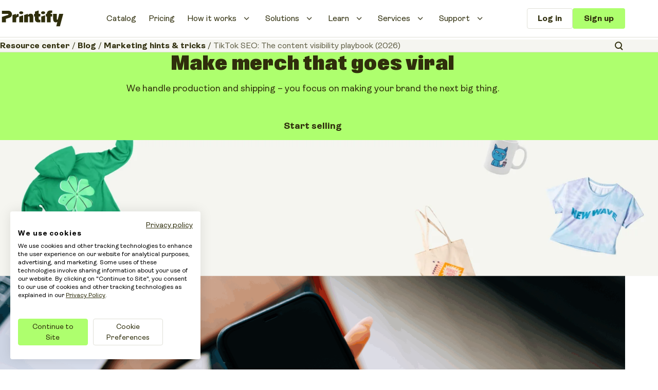

--- FILE ---
content_type: text/html; charset=UTF-8
request_url: https://printify.com/blog/tiktok-seo/
body_size: 33571
content:
<!doctype html>
<html lang="en-US" prefix="og: https://ogp.me/ns#">

<head><style>img.lazy{min-height:1px}</style><link href="https://printify.com/wp-content/plugins/w3-total-cache/pub/js/lazyload.min.js" as="script">
	<meta charset="UTF-8">
	<meta name="viewport" content="width=device-width, initial-scale=1.0, user-scalable=yes">
	<link rel="profile" href="https://gmpg.org/xfn/11">

	<meta name="marketingAttributionDataSalesChannelIntent" content="TikTok">
<!-- Search Engine Optimization by Rank Math - https://rankmath.com/ -->
<title>TikTok SEO for creators: Proven strategies to increase reach and visibility</title>
<meta name="description" content="Master TikTok SEO with data-driven tactics for creators. Learn how to use keywords, trends, and analytics to improve discoverability."/>
<meta name="robots" content="follow, index, max-snippet:-1, max-video-preview:-1, max-image-preview:large"/>
<link rel="canonical" href="https://printify.com/blog/tiktok-seo/" />
<meta property="og:locale" content="en_US" />
<meta property="og:type" content="article" />
<meta property="og:title" content="TikTok SEO for creators: Proven strategies to increase reach and visibility" />
<meta property="og:description" content="Master TikTok SEO with data-driven tactics for creators. Learn how to use keywords, trends, and analytics to improve discoverability." />
<meta property="og:url" content="https://printify.com/blog/tiktok-seo/" />
<meta property="og:site_name" content="Printify" />
<meta property="article:publisher" content="https://www.facebook.com/Printify/" />
<meta property="article:tag" content="Beginner" />
<meta property="article:tag" content="Digital Marketing" />
<meta property="article:tag" content="SEO" />
<meta property="article:tag" content="Social Media" />
<meta property="article:tag" content="TikTok" />
<meta property="article:section" content="Marketing hints &amp; tricks" />
<meta property="og:updated_time" content="2025-11-07T14:24:53+00:00" />
<meta property="og:image" content="https://printify.com/wp-content/uploads/2024/10/TikTok-SEO-1024x683.png" />
<meta property="og:image:secure_url" content="https://printify.com/wp-content/uploads/2024/10/TikTok-SEO-1024x683.png" />
<meta property="og:image:width" content="1024" />
<meta property="og:image:height" content="683" />
<meta property="og:image:alt" content="A person holding a smartphone displaying the TikTok logo prominently on the screen." />
<meta property="og:image:type" content="image/png" />
<meta property="article:published_time" content="2025-11-07T14:22:38+00:00" />
<meta property="article:modified_time" content="2025-11-07T14:24:53+00:00" />
<meta name="twitter:card" content="summary_large_image" />
<meta name="twitter:title" content="TikTok SEO for creators: Proven strategies to increase reach and visibility" />
<meta name="twitter:description" content="Master TikTok SEO with data-driven tactics for creators. Learn how to use keywords, trends, and analytics to improve discoverability." />
<meta name="twitter:site" content="@printify" />
<meta name="twitter:creator" content="@printify" />
<meta name="twitter:image" content="https://printify.com/wp-content/uploads/2024/10/TikTok-SEO-1024x683.png" />
<meta name="twitter:label1" content="Written by" />
<meta name="twitter:data1" content="Janis Lazda" />
<meta name="twitter:label2" content="Time to read" />
<meta name="twitter:data2" content="9 minutes" />
<script type="application/ld+json" class="rank-math-schema">{"@context":"https://schema.org","@graph":[{"@type":"WebSite","@id":"https://printify.com/#website","url":"https://printify.com","name":"Printify","publisher":{"@id":"https://printify.com/#organization"},"inLanguage":"en-US"},{"@type":"ImageObject","@id":"https://printify.com/wp-content/uploads/2024/10/TikTok-SEO.png","url":"https://printify.com/wp-content/uploads/2024/10/TikTok-SEO.png","width":"2432","height":"1622","caption":"A person holding a smartphone displaying the TikTok logo prominently on the screen.","inLanguage":"en-US"},{"@type":"BreadcrumbList","@id":"https://printify.com/blog/tiktok-seo/#breadcrumb","itemListElement":[{"@type":"ListItem","position":"1","item":{"@id":"/resource-center/","name":"Resource center"}},{"@type":"ListItem","position":"2","item":{"@id":"/blog/","name":"Blog"}},{"@type":"ListItem","position":"3","item":{"@id":"https://printify.com/blog/category/marketing-hints-and-tricks/","name":"Marketing hints &amp; tricks"}},{"@type":"ListItem","position":"4","item":{"@id":"https://printify.com/blog/tiktok-seo/","name":"TikTok SEO: The content visibility playbook (2026)"}}]},{"@type":"WebPage","@id":"https://printify.com/blog/tiktok-seo/#webpage","url":"https://printify.com/blog/tiktok-seo/","name":"TikTok SEO for creators: Proven strategies to increase reach and visibility","datePublished":"2025-11-07T14:22:38+00:00","dateModified":"2025-11-07T14:24:53+00:00","isPartOf":{"@id":"https://printify.com/#website"},"primaryImageOfPage":{"@id":"https://printify.com/wp-content/uploads/2024/10/TikTok-SEO.png"},"inLanguage":"en-US","breadcrumb":{"@id":"https://printify.com/blog/tiktok-seo/#breadcrumb"}},{"@type":"Person","@id":"https://printify.com/author/janis-lazda/","name":"Janis Lazda","url":"https://printify.com/author/janis-lazda/","image":{"@type":"ImageObject","@id":"https://secure.gravatar.com/avatar/19e48faf6dc1d6b95b74611fd91d8ef10f102247fd811cef6fc522b314b6ec3c?s=96&amp;d=blank&amp;r=g","url":"https://secure.gravatar.com/avatar/19e48faf6dc1d6b95b74611fd91d8ef10f102247fd811cef6fc522b314b6ec3c?s=96&amp;d=blank&amp;r=g","caption":"Janis Lazda","inLanguage":"en-US"},"worksFor":{"@id":"https://printify.com/#organization"}},{"@type":"BlogPosting","headline":"TikTok SEO: The content visibility playbook (2026)","keywords":"tiktok seo","datePublished":"2025-11-07T14:22:38+00:00","dateModified":"2025-11-07T14:24:53+00:00","articleSection":"Marketing hints &amp; tricks","author":{"@id":"https://printify.com/author/janis-lazda/","name":"Janis Lazda"},"publisher":{"@id":"https://printify.com/#organization"},"description":"Master TikTok SEO with data-driven tactics for creators. Learn how to use keywords, trends, and analytics to improve discoverability.","name":"TikTok SEO: The content visibility playbook (2026)","@id":"https://printify.com/blog/tiktok-seo/#richSnippet","isPartOf":{"@id":"https://printify.com/blog/tiktok-seo/#webpage"},"image":{"@id":"https://printify.com/wp-content/uploads/2024/10/TikTok-SEO.png"},"inLanguage":"en-US","mainEntityOfPage":{"@id":"https://printify.com/blog/tiktok-seo/#webpage"}}]}</script>
<!-- /Rank Math WordPress SEO plugin -->

<link rel='dns-prefetch' href='//printify.com' />
<link rel="alternate" title="oEmbed (JSON)" type="application/json+oembed" href="https://printify.com/wp-json/oembed/1.0/embed?url=https%3A%2F%2Fprintify.com%2Fblog%2Ftiktok-seo%2F" />
<link rel="alternate" title="oEmbed (XML)" type="text/xml+oembed" href="https://printify.com/wp-json/oembed/1.0/embed?url=https%3A%2F%2Fprintify.com%2Fblog%2Ftiktok-seo%2F&#038;format=xml" />
<style id='wp-img-auto-sizes-contain-inline-css' type='text/css'>
img:is([sizes=auto i],[sizes^="auto," i]){contain-intrinsic-size:3000px 1500px}
/*# sourceURL=wp-img-auto-sizes-contain-inline-css */
</style>
<style id='wp-emoji-styles-inline-css' type='text/css'>

	img.wp-smiley, img.emoji {
		display: inline !important;
		border: none !important;
		box-shadow: none !important;
		height: 1em !important;
		width: 1em !important;
		margin: 0 0.07em !important;
		vertical-align: -0.1em !important;
		background: none !important;
		padding: 0 !important;
	}
/*# sourceURL=wp-emoji-styles-inline-css */
</style>
<style id='filebird-block-filebird-gallery-style-inline-css' type='text/css'>
ul.filebird-block-filebird-gallery{margin:auto!important;padding:0!important;width:100%}ul.filebird-block-filebird-gallery.layout-grid{display:grid;grid-gap:20px;align-items:stretch;grid-template-columns:repeat(var(--columns),1fr);justify-items:stretch}ul.filebird-block-filebird-gallery.layout-grid li img{border:1px solid #ccc;box-shadow:2px 2px 6px 0 rgba(0,0,0,.3);height:100%;max-width:100%;-o-object-fit:cover;object-fit:cover;width:100%}ul.filebird-block-filebird-gallery.layout-masonry{-moz-column-count:var(--columns);-moz-column-gap:var(--space);column-gap:var(--space);-moz-column-width:var(--min-width);columns:var(--min-width) var(--columns);display:block;overflow:auto}ul.filebird-block-filebird-gallery.layout-masonry li{margin-bottom:var(--space)}ul.filebird-block-filebird-gallery li{list-style:none}ul.filebird-block-filebird-gallery li figure{height:100%;margin:0;padding:0;position:relative;width:100%}ul.filebird-block-filebird-gallery li figure figcaption{background:linear-gradient(0deg,rgba(0,0,0,.7),rgba(0,0,0,.3) 70%,transparent);bottom:0;box-sizing:border-box;color:#fff;font-size:.8em;margin:0;max-height:100%;overflow:auto;padding:3em .77em .7em;position:absolute;text-align:center;width:100%;z-index:2}ul.filebird-block-filebird-gallery li figure figcaption a{color:inherit}

/*# sourceURL=https://printify.com/wp-content/plugins/filebird/blocks/filebird-gallery/build/style-index.css */
</style>
<style id='global-styles-inline-css' type='text/css'>
:root{--wp--preset--aspect-ratio--square: 1;--wp--preset--aspect-ratio--4-3: 4/3;--wp--preset--aspect-ratio--3-4: 3/4;--wp--preset--aspect-ratio--3-2: 3/2;--wp--preset--aspect-ratio--2-3: 2/3;--wp--preset--aspect-ratio--16-9: 16/9;--wp--preset--aspect-ratio--9-16: 9/16;--wp--preset--color--black: #000000;--wp--preset--color--cyan-bluish-gray: #abb8c3;--wp--preset--color--white: #ffffff;--wp--preset--color--pale-pink: #f78da7;--wp--preset--color--vivid-red: #cf2e2e;--wp--preset--color--luminous-vivid-orange: #ff6900;--wp--preset--color--luminous-vivid-amber: #fcb900;--wp--preset--color--light-green-cyan: #7bdcb5;--wp--preset--color--vivid-green-cyan: #00d084;--wp--preset--color--pale-cyan-blue: #8ed1fc;--wp--preset--color--vivid-cyan-blue: #0693e3;--wp--preset--color--vivid-purple: #9b51e0;--wp--preset--gradient--vivid-cyan-blue-to-vivid-purple: linear-gradient(135deg,rgb(6,147,227) 0%,rgb(155,81,224) 100%);--wp--preset--gradient--light-green-cyan-to-vivid-green-cyan: linear-gradient(135deg,rgb(122,220,180) 0%,rgb(0,208,130) 100%);--wp--preset--gradient--luminous-vivid-amber-to-luminous-vivid-orange: linear-gradient(135deg,rgb(252,185,0) 0%,rgb(255,105,0) 100%);--wp--preset--gradient--luminous-vivid-orange-to-vivid-red: linear-gradient(135deg,rgb(255,105,0) 0%,rgb(207,46,46) 100%);--wp--preset--gradient--very-light-gray-to-cyan-bluish-gray: linear-gradient(135deg,rgb(238,238,238) 0%,rgb(169,184,195) 100%);--wp--preset--gradient--cool-to-warm-spectrum: linear-gradient(135deg,rgb(74,234,220) 0%,rgb(151,120,209) 20%,rgb(207,42,186) 40%,rgb(238,44,130) 60%,rgb(251,105,98) 80%,rgb(254,248,76) 100%);--wp--preset--gradient--blush-light-purple: linear-gradient(135deg,rgb(255,206,236) 0%,rgb(152,150,240) 100%);--wp--preset--gradient--blush-bordeaux: linear-gradient(135deg,rgb(254,205,165) 0%,rgb(254,45,45) 50%,rgb(107,0,62) 100%);--wp--preset--gradient--luminous-dusk: linear-gradient(135deg,rgb(255,203,112) 0%,rgb(199,81,192) 50%,rgb(65,88,208) 100%);--wp--preset--gradient--pale-ocean: linear-gradient(135deg,rgb(255,245,203) 0%,rgb(182,227,212) 50%,rgb(51,167,181) 100%);--wp--preset--gradient--electric-grass: linear-gradient(135deg,rgb(202,248,128) 0%,rgb(113,206,126) 100%);--wp--preset--gradient--midnight: linear-gradient(135deg,rgb(2,3,129) 0%,rgb(40,116,252) 100%);--wp--preset--font-size--small: 13px;--wp--preset--font-size--medium: 20px;--wp--preset--font-size--large: 36px;--wp--preset--font-size--x-large: 42px;--wp--preset--spacing--20: 0.44rem;--wp--preset--spacing--30: 0.67rem;--wp--preset--spacing--40: 1rem;--wp--preset--spacing--50: 1.5rem;--wp--preset--spacing--60: 2.25rem;--wp--preset--spacing--70: 3.38rem;--wp--preset--spacing--80: 5.06rem;--wp--preset--shadow--natural: 6px 6px 9px rgba(0, 0, 0, 0.2);--wp--preset--shadow--deep: 12px 12px 50px rgba(0, 0, 0, 0.4);--wp--preset--shadow--sharp: 6px 6px 0px rgba(0, 0, 0, 0.2);--wp--preset--shadow--outlined: 6px 6px 0px -3px rgb(255, 255, 255), 6px 6px rgb(0, 0, 0);--wp--preset--shadow--crisp: 6px 6px 0px rgb(0, 0, 0);}:where(.is-layout-flex){gap: 0.5em;}:where(.is-layout-grid){gap: 0.5em;}body .is-layout-flex{display: flex;}.is-layout-flex{flex-wrap: wrap;align-items: center;}.is-layout-flex > :is(*, div){margin: 0;}body .is-layout-grid{display: grid;}.is-layout-grid > :is(*, div){margin: 0;}:where(.wp-block-columns.is-layout-flex){gap: 2em;}:where(.wp-block-columns.is-layout-grid){gap: 2em;}:where(.wp-block-post-template.is-layout-flex){gap: 1.25em;}:where(.wp-block-post-template.is-layout-grid){gap: 1.25em;}.has-black-color{color: var(--wp--preset--color--black) !important;}.has-cyan-bluish-gray-color{color: var(--wp--preset--color--cyan-bluish-gray) !important;}.has-white-color{color: var(--wp--preset--color--white) !important;}.has-pale-pink-color{color: var(--wp--preset--color--pale-pink) !important;}.has-vivid-red-color{color: var(--wp--preset--color--vivid-red) !important;}.has-luminous-vivid-orange-color{color: var(--wp--preset--color--luminous-vivid-orange) !important;}.has-luminous-vivid-amber-color{color: var(--wp--preset--color--luminous-vivid-amber) !important;}.has-light-green-cyan-color{color: var(--wp--preset--color--light-green-cyan) !important;}.has-vivid-green-cyan-color{color: var(--wp--preset--color--vivid-green-cyan) !important;}.has-pale-cyan-blue-color{color: var(--wp--preset--color--pale-cyan-blue) !important;}.has-vivid-cyan-blue-color{color: var(--wp--preset--color--vivid-cyan-blue) !important;}.has-vivid-purple-color{color: var(--wp--preset--color--vivid-purple) !important;}.has-black-background-color{background-color: var(--wp--preset--color--black) !important;}.has-cyan-bluish-gray-background-color{background-color: var(--wp--preset--color--cyan-bluish-gray) !important;}.has-white-background-color{background-color: var(--wp--preset--color--white) !important;}.has-pale-pink-background-color{background-color: var(--wp--preset--color--pale-pink) !important;}.has-vivid-red-background-color{background-color: var(--wp--preset--color--vivid-red) !important;}.has-luminous-vivid-orange-background-color{background-color: var(--wp--preset--color--luminous-vivid-orange) !important;}.has-luminous-vivid-amber-background-color{background-color: var(--wp--preset--color--luminous-vivid-amber) !important;}.has-light-green-cyan-background-color{background-color: var(--wp--preset--color--light-green-cyan) !important;}.has-vivid-green-cyan-background-color{background-color: var(--wp--preset--color--vivid-green-cyan) !important;}.has-pale-cyan-blue-background-color{background-color: var(--wp--preset--color--pale-cyan-blue) !important;}.has-vivid-cyan-blue-background-color{background-color: var(--wp--preset--color--vivid-cyan-blue) !important;}.has-vivid-purple-background-color{background-color: var(--wp--preset--color--vivid-purple) !important;}.has-black-border-color{border-color: var(--wp--preset--color--black) !important;}.has-cyan-bluish-gray-border-color{border-color: var(--wp--preset--color--cyan-bluish-gray) !important;}.has-white-border-color{border-color: var(--wp--preset--color--white) !important;}.has-pale-pink-border-color{border-color: var(--wp--preset--color--pale-pink) !important;}.has-vivid-red-border-color{border-color: var(--wp--preset--color--vivid-red) !important;}.has-luminous-vivid-orange-border-color{border-color: var(--wp--preset--color--luminous-vivid-orange) !important;}.has-luminous-vivid-amber-border-color{border-color: var(--wp--preset--color--luminous-vivid-amber) !important;}.has-light-green-cyan-border-color{border-color: var(--wp--preset--color--light-green-cyan) !important;}.has-vivid-green-cyan-border-color{border-color: var(--wp--preset--color--vivid-green-cyan) !important;}.has-pale-cyan-blue-border-color{border-color: var(--wp--preset--color--pale-cyan-blue) !important;}.has-vivid-cyan-blue-border-color{border-color: var(--wp--preset--color--vivid-cyan-blue) !important;}.has-vivid-purple-border-color{border-color: var(--wp--preset--color--vivid-purple) !important;}.has-vivid-cyan-blue-to-vivid-purple-gradient-background{background: var(--wp--preset--gradient--vivid-cyan-blue-to-vivid-purple) !important;}.has-light-green-cyan-to-vivid-green-cyan-gradient-background{background: var(--wp--preset--gradient--light-green-cyan-to-vivid-green-cyan) !important;}.has-luminous-vivid-amber-to-luminous-vivid-orange-gradient-background{background: var(--wp--preset--gradient--luminous-vivid-amber-to-luminous-vivid-orange) !important;}.has-luminous-vivid-orange-to-vivid-red-gradient-background{background: var(--wp--preset--gradient--luminous-vivid-orange-to-vivid-red) !important;}.has-very-light-gray-to-cyan-bluish-gray-gradient-background{background: var(--wp--preset--gradient--very-light-gray-to-cyan-bluish-gray) !important;}.has-cool-to-warm-spectrum-gradient-background{background: var(--wp--preset--gradient--cool-to-warm-spectrum) !important;}.has-blush-light-purple-gradient-background{background: var(--wp--preset--gradient--blush-light-purple) !important;}.has-blush-bordeaux-gradient-background{background: var(--wp--preset--gradient--blush-bordeaux) !important;}.has-luminous-dusk-gradient-background{background: var(--wp--preset--gradient--luminous-dusk) !important;}.has-pale-ocean-gradient-background{background: var(--wp--preset--gradient--pale-ocean) !important;}.has-electric-grass-gradient-background{background: var(--wp--preset--gradient--electric-grass) !important;}.has-midnight-gradient-background{background: var(--wp--preset--gradient--midnight) !important;}.has-small-font-size{font-size: var(--wp--preset--font-size--small) !important;}.has-medium-font-size{font-size: var(--wp--preset--font-size--medium) !important;}.has-large-font-size{font-size: var(--wp--preset--font-size--large) !important;}.has-x-large-font-size{font-size: var(--wp--preset--font-size--x-large) !important;}
:where(.wp-block-post-template.is-layout-flex){gap: 1.25em;}:where(.wp-block-post-template.is-layout-grid){gap: 1.25em;}
:where(.wp-block-term-template.is-layout-flex){gap: 1.25em;}:where(.wp-block-term-template.is-layout-grid){gap: 1.25em;}
:where(.wp-block-columns.is-layout-flex){gap: 2em;}:where(.wp-block-columns.is-layout-grid){gap: 2em;}
:root :where(.wp-block-pullquote){font-size: 1.5em;line-height: 1.6;}
/*# sourceURL=global-styles-inline-css */
</style>
<link rel='stylesheet' id='printify-app-css' href='https://printify.com/wp-content/themes/printify/dist/app.css' type='text/css' media='all' />
<link rel='stylesheet' id='elementor-frontend-css' href='https://printify.com/wp-content/uploads/elementor/css/custom-frontend.min.css' type='text/css' media='all' />
<link rel='stylesheet' id='elementor-post-22189-css' href='https://printify.com/wp-content/uploads/elementor/css/post-22189.css' type='text/css' media='all' />
<link rel='stylesheet' id='font-awesome-5-all-css' href='https://printify.com/wp-content/plugins/elementor/assets/lib/font-awesome/css/all.min.css' type='text/css' media='all' />
<link rel='stylesheet' id='font-awesome-4-shim-css' href='https://printify.com/wp-content/plugins/elementor/assets/lib/font-awesome/css/v4-shims.min.css' type='text/css' media='all' />
<link rel='stylesheet' id='widget-heading-css' href='https://printify.com/wp-content/plugins/elementor/assets/css/widget-heading.min.css' type='text/css' media='all' />
<link rel='stylesheet' id='widget-toggle-css' href='https://printify.com/wp-content/uploads/elementor/css/custom-widget-toggle.min.css' type='text/css' media='all' />
<link rel='stylesheet' id='widget-image-css' href='https://printify.com/wp-content/plugins/elementor/assets/css/widget-image.min.css' type='text/css' media='all' />
<link rel='stylesheet' id='widget-icon-box-css' href='https://printify.com/wp-content/uploads/elementor/css/custom-widget-icon-box.min.css' type='text/css' media='all' />
<link rel='stylesheet' id='widget-call-to-action-css' href='https://printify.com/wp-content/uploads/elementor/css/custom-pro-widget-call-to-action.min.css' type='text/css' media='all' />
<link rel='stylesheet' id='e-transitions-css' href='https://printify.com/wp-content/plugins/elementor-pro/assets/css/conditionals/transitions.min.css' type='text/css' media='all' />
<link rel='stylesheet' id='wp-block-library-css' href='https://printify.com/wp-includes/css/dist/block-library/style.min.css' type='text/css' media='all' />
<style id='wp-block-library-theme-inline-css' type='text/css'>
.wp-block-audio :where(figcaption){color:#555;font-size:13px;text-align:center}.is-dark-theme .wp-block-audio :where(figcaption){color:#ffffffa6}.wp-block-audio{margin:0 0 1em}.wp-block-code{border:1px solid #ccc;border-radius:4px;font-family:Menlo,Consolas,monaco,monospace;padding:.8em 1em}.wp-block-embed :where(figcaption){color:#555;font-size:13px;text-align:center}.is-dark-theme .wp-block-embed :where(figcaption){color:#ffffffa6}.wp-block-embed{margin:0 0 1em}.blocks-gallery-caption{color:#555;font-size:13px;text-align:center}.is-dark-theme .blocks-gallery-caption{color:#ffffffa6}:root :where(.wp-block-image figcaption){color:#555;font-size:13px;text-align:center}.is-dark-theme :root :where(.wp-block-image figcaption){color:#ffffffa6}.wp-block-image{margin:0 0 1em}.wp-block-pullquote{border-bottom:4px solid;border-top:4px solid;color:currentColor;margin-bottom:1.75em}.wp-block-pullquote :where(cite),.wp-block-pullquote :where(footer),.wp-block-pullquote__citation{color:currentColor;font-size:.8125em;font-style:normal;text-transform:uppercase}.wp-block-quote{border-left:.25em solid;margin:0 0 1.75em;padding-left:1em}.wp-block-quote cite,.wp-block-quote footer{color:currentColor;font-size:.8125em;font-style:normal;position:relative}.wp-block-quote:where(.has-text-align-right){border-left:none;border-right:.25em solid;padding-left:0;padding-right:1em}.wp-block-quote:where(.has-text-align-center){border:none;padding-left:0}.wp-block-quote.is-large,.wp-block-quote.is-style-large,.wp-block-quote:where(.is-style-plain){border:none}.wp-block-search .wp-block-search__label{font-weight:700}.wp-block-search__button{border:1px solid #ccc;padding:.375em .625em}:where(.wp-block-group.has-background){padding:1.25em 2.375em}.wp-block-separator.has-css-opacity{opacity:.4}.wp-block-separator{border:none;border-bottom:2px solid;margin-left:auto;margin-right:auto}.wp-block-separator.has-alpha-channel-opacity{opacity:1}.wp-block-separator:not(.is-style-wide):not(.is-style-dots){width:100px}.wp-block-separator.has-background:not(.is-style-dots){border-bottom:none;height:1px}.wp-block-separator.has-background:not(.is-style-wide):not(.is-style-dots){height:2px}.wp-block-table{margin:0 0 1em}.wp-block-table td,.wp-block-table th{word-break:normal}.wp-block-table :where(figcaption){color:#555;font-size:13px;text-align:center}.is-dark-theme .wp-block-table :where(figcaption){color:#ffffffa6}.wp-block-video :where(figcaption){color:#555;font-size:13px;text-align:center}.is-dark-theme .wp-block-video :where(figcaption){color:#ffffffa6}.wp-block-video{margin:0 0 1em}:root :where(.wp-block-template-part.has-background){margin-bottom:0;margin-top:0;padding:1.25em 2.375em}
/*# sourceURL=/wp-includes/css/dist/block-library/theme.min.css */
</style>
<script type="text/javascript" src="https://printify.com/wp-content/plugins/printify-marketing-data/assets/js/printify-marketing-data-public.js" id="printify-marketing-data-js"></script>
<script type="text/javascript" src="https://printify.com/wp-content/plugins/elementor/assets/lib/font-awesome/js/v4-shims.min.js" id="font-awesome-4-shim-js"></script>
<script type="text/javascript" src="https://printify.com/wp-includes/js/jquery/jquery.min.js" id="jquery-core-js"></script>
<script type="text/javascript" src="https://printify.com/wp-includes/js/jquery/jquery-migrate.min.js" id="jquery-migrate-js"></script>
<link rel="https://api.w.org/" href="https://printify.com/wp-json/" /><link rel="alternate" title="JSON" type="application/json" href="https://printify.com/wp-json/wp/v2/posts/272982" /><script>
        (function() {
            fetch("https://edge.cookiefirst.com/location")
            .then(function(response) {
                if (!response.ok) {
                    throw new Error("Network response was not ok: " + response.statusText);
                }
                return response.json();
            })
            .then(function(data) {
                // Determine which script to load based on countryCode
                var scriptUrl = (data.countryCode === "US")
                    ? "https://consent.cookiefirst.com/sites/printify.com-caf8d96e-8e7b-4c65-a737-d57650a38c85/consent.js"
                    : "https://consent-eu.cookiefirst.com/sites/printify.com-f151c743-52ec-46af-acc5-9a6f57dd1e91/consent.js";

                // Inject the selected script into the head
                var script = document.createElement("script");
                script.src = scriptUrl;
                document.head.appendChild(script);
            })
            .catch(function(error) {
                console.error("Error fetching location or injecting script:", error);
            });
    })();
</script><meta name="generator" content="Elementor 3.34.1; features: e_font_icon_svg, additional_custom_breakpoints; settings: css_print_method-external, google_font-enabled, font_display-auto">
<script src="https://analytics.ahrefs.com/analytics.js" data-key="2OG6uO6XqpHxorkQH8i4TQ" async></script>
<meta name="ahrefs-site-verification" content="8ace11116969f3623323f8f30cc96465bea5d60bfb230c296eae0b721c0e11f3">
			<style>
				.e-con.e-parent:nth-of-type(n+4):not(.e-lazyloaded):not(.e-no-lazyload),
				.e-con.e-parent:nth-of-type(n+4):not(.e-lazyloaded):not(.e-no-lazyload) * {
					background-image: none !important;
				}
				@media screen and (max-height: 1024px) {
					.e-con.e-parent:nth-of-type(n+3):not(.e-lazyloaded):not(.e-no-lazyload),
					.e-con.e-parent:nth-of-type(n+3):not(.e-lazyloaded):not(.e-no-lazyload) * {
						background-image: none !important;
					}
				}
				@media screen and (max-height: 640px) {
					.e-con.e-parent:nth-of-type(n+2):not(.e-lazyloaded):not(.e-no-lazyload),
					.e-con.e-parent:nth-of-type(n+2):not(.e-lazyloaded):not(.e-no-lazyload) * {
						background-image: none !important;
					}
				}
			</style>
			<link rel="icon" href="https://printify.com/wp-content/uploads/2024/10/Printify-Green-Favicon-96x96.png" sizes="32x32" />
<link rel="icon" href="https://printify.com/wp-content/uploads/2024/10/Printify-Green-Favicon.png" sizes="192x192" />
<link rel="apple-touch-icon" href="https://printify.com/wp-content/uploads/2024/10/Printify-Green-Favicon.png" />
<meta name="msapplication-TileImage" content="https://printify.com/wp-content/uploads/2024/10/Printify-Green-Favicon.png" />
		<style type="text/css" id="wp-custom-css">
			

/*@media only screen and (max-width : 744px)  {
	.page-id-308539 .prntf-value-prop-icons__features {
		display: grid;
		row-gap: 48px;
	}
}



	.page-id-308539 .prntf-value-prop-icons__feature-content ul {
		margin-bottom: 24px;
	}


.page-id-308539  .prntf-value-prop-icons__feature-icon img {
	max-height: 64px !important;
}

/* 20250325 - remove after next production deploy 


@media only screen and (min-width : 744px)  {
	.prntf-value-prop-icons__features.prntf-grid-tablet-2,
	.prntf-value-prop-icons__features.prntf-grid-tablet-3 {
		display: grid !important;
		column-gap: 32px !important;
	}
}


@media only screen and (min-width : 1024px)  {
	.prntf-value-prop-icons__features.prntf-grid-2,
	.prntf-value-prop-icons__features.prntf-grid-3 {
		display: grid !important;
			column-gap: 64px !important;
	}
}
*/

/* 20250320 - remove after next production deploy
@media only screen and (min-width : 744px)  {
	.prntf-value-prop-icons--slider .prntf-value-prop-icons__swiper {
		padding-bottom: 0 !important;
	}
}
*/

/* 20250225 Quickfix for Dark Khaki Profit Calculator - remove after next production deploy */
.prntf-bg-dark-khaki .prntf-profit-calculator__slide {
	background: var(--wp--preset--color--khaki-600) !important;
}
/* 20250225 Quickfix End */

.prntf-value-prop-illustration img[src$=".svg"] {
  image-rendering: -webkit-optimize-contrast;
  image-rendering: crisp-edges;
}

.prntf-site-header--authenticated .prntf-site-header__button--logged-in {
	display: flex !important;
}

@media only screen and (max-width : 755px)  {
.prntf-gallery__items {
		display: block !important;;
	}
	
	.prntf-gallery:not(.prntf-gallery--layout-single) .prntf-gallery__item {
		margin-bottom: 32px !important;
	}
	
	.prntf-gallery__items img,
	.prntf-gallery__items figure {
		max-width: 100% !important;
	}
} 

@media only screen and (max-width : 1024px)  {
	.prntf-webinar-hero__content img {
		display: none !important;
	}
}


/* Quickfix: Nested list margin */
.wp-block-list .wp-block-list {
	padding-left: 1rem !important;
}

/* Quickfix: to remove */
@media only screen and (min-width: 1024px)  {
.prntf-testimonial-batch .swiper {
    padding-bottom: 48px !important;
}
 
.prntf-testimonial-batch .swiper-slide {
    height: auto !important;
  }
}

		</style>
		
	<!-- Has to come before scripts below -->
	<script src="https://printify.com/wp-content/themes/printify/js/script-loader.js"></script>

	<!-- Primary client - marketing -->
<script src="https://cdn.optimizely.com/js/19948310108.js" defer></script>
<script src="https://printify.com/wp-content/themes/printify/js/optimizely/optimizely.browser.umd.min.js" defer></script>

<script type="text/javascript" defer>
    (function (window) {
        const abTestTokenStorageKey = 'ab-test-token';
        const sdkKey =  'UDzBonWtcTipN1TDr6618n'; ;
        const isABTemplate = false;

        function guid() {
            function s4() {
                return Math.floor((1 + Math.random()) * 0x10000)
                    .toString(16)
                    .substring(1);
            }
            return s4() + s4() + '-' + s4() + '-' + s4() + '-' +
                s4() + '-' + s4() + s4() + s4();
        }

        function setAbTestToken() {
            if (!localStorage.getItem(abTestTokenStorageKey)) {
                localStorage.setItem(abTestTokenStorageKey, guid());
            }
        }

        function loadAdaWidget() {
            const scriptUrl = 'https://static.ada.support/embed2.js';
            const dataHandler = 'printify';
            const scriptId = '__ada';
            const session = JSON.parse(localStorage.getItem('session')) || {};

            window.adaSettings = {
                align: 'left',
                adaReadyCallback: () => {
                    if (session.user_id) {
                        window.adaEmbed.setSensitiveMetaFields({ user_id: session.user_id, jwt_token: session.access_token });
                    }
                },
            };

            if (session.user_id) {
                window.adaSettings.zdChatterAuthCallback = (callback) => {
                    const url = `https://printify.com/api/v1/users/${session.user_id}/zendesk/classic-web-widget-token`
                    fetch(url, { method: 'POST', headers: { 'Authorization': `Bearer ${session.access_token}` } }).then((response) => {
                        response.json().then(({ zendesk_classic_jwt }) => {
                            if (zendesk_classic_jwt) {
                                callback(zendesk_classic_jwt);
                            }
                        })
                    });
                }
            }

            // Provided from script-loader.js
            scriptLoader.load(scriptUrl, {
                customAttr: [
                    {
                        name: 'id',
                        value: scriptId,
                    },
                    {
                        name: 'data-handle',
                        value: dataHandler,
                    },
                ],
            });
        }

        setAbTestToken();
        
        // On AB template, delay Ada widget loading by 3 seconds to prioritize LCP
        if (isABTemplate) {
            setTimeout(loadAdaWidget, 3000);
        } else {
            loadAdaWidget();
        }
    })(window);
</script>
<script>
    window.zESettings = {
        webWidget: {
                chat: {
                departments: {
                    enabled: ['About Printify & POD', 'Account & Subscription', 'Integrations & Publishing', 'Delivery & Shipping', 'Order Status & Edits', 'Order Reprints & Refunds', 'Payments & Taxes', 'Products & Design']
                }
            }
        }
    };
</script>
<script>
    (function (a, s, y, n, c, h, i, d, e) {
        s.className += ' ' + y;
        h.start = 1 * new Date;
        h.end = i = function () {
            s.className = s.className.replace(RegExp(' ?' + y), '')
        };
        (a[n] = a[n] || []).hide = h;
        setTimeout(function () {
            i();
            h.end = null
        }, c);
        h.timeout = c;
    })(window, document.documentElement, 'async-hide', 'dataLayer', 4000,
        {'GTM-5XDRZP': true});
</script>
<script>
    !(function () {
        var e = (window.analytics = window.analytics || []);
        if (!e.initialize)
            if (e.invoked) window.console && console.error && console.error("Segment snippet included twice.");
            else {
                (e.invoked = !0),
                    (e.methods = [
                        "trackSubmit",
                        "trackClick",
                        "trackLink",
                        "trackForm",
                        "pageview",
                        "identify",
                        "reset",
                        "group",
                        "track",
                        "ready",
                        "alias",
                        "debug",
                        "page",
                        "once",
                        "off",
                        "on",
                        "addSourceMiddleware",
                        "addIntegrationMiddleware",
                        "setAnonymousId",
                        "addDestinationMiddleware",
                    ]),
                    (e.factory = function (t) {
                        return function () {
                            var n = Array.prototype.slice.call(arguments);
                            return n.unshift(t), e.push(n), e;
                        };
                    });
                for (var t = 0; t < e.methods.length; t++) {
                    var n = e.methods[t];
                    e[n] = e.factory(n);
                }
                e.load = function (t, n) {
                    var a = document.createElement("script");
                    (a.type = "text/javascript"),
                        (a.async = !0),
                        (a.src = "https://cdn.segment.com/analytics.js/v1/" + t + "/analytics.min.js");
                    var r = document.getElementsByTagName("script")[0];
                    r.parentNode.insertBefore(a, r), (e._loadOptions = n);
                };
                var a = "aOrrE5xnS61JW05vJW6zd3M7tCpAAaND";

                                    a = "7bPfNlObK7OZmt77FS0bt3U0y99Rl524";
                
                (e._writeKey = a),
                (e.SNIPPET_VERSION = "4.13.2"),
                e.load(a),
                e.page();
            }
    })();
</script>
<script>
    // https://help.fullstory.com/hc/en-us/articles/360020623314-Using-the-FullStory-API-to-control-data-capture
    window['_fs_capture_on_startup'] = false;
    // FS SCRIPT
    window['_fs_host'] = 'fullstory.com';
    window['_fs_script'] = 'edge.fullstory.com/s/fs.js';
    window['_fs_org'] = 'o-1N5X16-na1';
    window['_fs_namespace'] = 'FS';
    !function(m,n,e,t,l,o,g,y){var s,f,a=function(h){
        return!(h in m)||(m.console&&m.console.log&&m.console.log('FullStory namespace conflict. Please set window["_fs_namespace"].'),!1)}(e)
    ;function j(b){var h,d=[];function k(){h&&(d.forEach((function(b){var d;try{d=b[h[0]]&&b[h[0]](h[1])}catch(h){return void(b[3]&&b[3](h))}
        d&&d.then?d.then(b[2],b[3]):b[2]&&b[2](d)})),d.length=0)}function r(b){return function(d){h||(h=[b,d],k())}}return b(r(0),r(1)),{
        then:function(b,h){return j((function(r,i){d.push([b,h,r,i]),k()}))}}}a&&(g=m[e]=function(){var b=function(b,d,k,r){function i(i,c){
        h(b,d,k,i,c,r)}r=r||2;var c,u=/Async$/;return u.test(b)?(b=b.replace(u,""),"function"==typeof Promise?new Promise(i):j(i)):h(b,d,k,c,c,r)}
    ;function h(h,d,k,r,i,c){return b._api?b._api(h,d,k,r,i,c):(b.q&&b.q.push([h,d,k,r,i,c]),null)}return b.q=[],b}(),y=function(b){function h(h){
        "function"==typeof h[4]&&h[4](new Error(b))}var d=g.q;if(d){for(var k=0;k<d.length;k++)h(d[k]);d.length=0,d.push=h}},function(){
        (o=n.createElement(t)).async=!0,o.crossOrigin="anonymous",o.src="https://"+l,o.onerror=function(){y("Error loading "+l)}
        ;var b=n.getElementsByTagName(t)[0];b.parentNode.insertBefore(o,b)}(),function(){function b(){}function h(b,h,d){g(b,h,d,1)}function d(b,d,k){
        h("setProperties",{type:b,properties:d},k)}function k(b,h){d("user",b,h)}function r(b,h,d){k({uid:b},d),h&&k(h,d)}g.identify=r,g.setUserVars=k,
        g.identifyAccount=b,g.clearUserCookie=b,g.setVars=d,g.event=function(b,d,k){h("trackEvent",{name:b,properties:d},k)},g.anonymize=function(){r(!1)
    },g.shutdown=function(){h("shutdown")},g.restart=function(){h("restart")},g.log=function(b,d){h("log",{level:b,msg:d})},g.consent=function(b){
        h("setIdentity",{consent:!arguments.length||b})}}(),s="fetch",f="XMLHttpRequest",g._w={},g._w[f]=m[f],g._w[s]=m[s],m[s]&&(m[s]=function(){
        return g._w[s].apply(this,arguments)}),g._v="2.0.0")}(window,document,window._fs_namespace,"script",window._fs_script);

    // POST INIT
    const session = localStorage.getItem("session");

    if (window.FS) {
        if (session) {
            const { user_id: userId } = JSON.parse(session)
            window.FS.setUserVars({ uid: userId });
        }

        window.setTimeout(() => {
            window.FS.restart();
        }, 5000)
    }
</script>

	<meta name="google-site-verification" content="pFLUjlN9qz7ix69bRBY9nk7ClIjtL9OZ3H0rf-a6qHk" />
</head>

<body class="wp-singular post-template-default single single-post postid-272982 single-format-standard wp-custom-logo wp-theme-printify no-sidebar elementor-default elementor-kit-22189">

<!-- Google Tag Manager (noscript) -->
<noscript>
  <iframe src="https://www.googletagmanager.com/ns.html?id=GTM-5XDRZP" height="0" width="0" style="display:none;visibility:hidden"></iframe>
</noscript>
<!-- End Google Tag Manager (noscript) -->

<div id="page" class="site">
    
  <header class="prntf-site-header">
    <div class="prntf-site-header__wrapper prntf-wrapper">
      <div class="prntf-site-header__left">
        <button class="prntf-site-header__mobile-menu-toggle">
          <svg width="24" height="24" viewBox="0 0 24 24" fill="none" xmlns="http://www.w3.org/2000/svg">
<path d="M3 18V15.9844H21V18H3ZM3 12.9844V11.0156H21V12.9844H3ZM3 6H21V8.01562H3V6Z" fill="#2F2E0C"/>
</svg>
        </button>

        
	<a class="prntf-site-header-logo" href="https://printify.com/" rel="home" title="Logo">
    <span class="prntf-site-header-logo--mobile">
      <svg width="25" height="28" viewBox="0 0 25 28" fill="none" xmlns="http://www.w3.org/2000/svg">
<path d="M15.6 0.0712891H0.101562V7.72404H14.4526C15.1144 7.72404 15.6937 8.21783 15.7547 8.88153C15.7856 9.20822 15.6928 9.51707 15.5147 9.76208C15.3581 9.97706 15.135 10.1432 14.8697 10.2258L0.101562 14.8839V27.927H9.72609V19.6519C11.4959 19.0933 13.2686 18.5413 15.031 17.9584C17.202 17.2402 19.4837 16.6469 21.3042 15.1853C23.194 13.6664 24.2046 11.1317 24.2046 8.72663C24.2046 3.94554 20.3527 0.0712891 15.6 0.0712891Z" fill="#2F2E0C"/>
</svg>
    </span>

    <span class="prntf-site-header-logo--desktop">
      <svg width="128" height="34" viewBox="0 0 128 34" fill="none" xmlns="http://www.w3.org/2000/svg">
<path d="M33.4116 7.69122C31.2483 8.06908 30.087 8.89167 29.3716 12.68V7.56714L22.3364 9.77872V24.9053H30.079V16.9412C30.079 15.7649 30.8421 14.7239 31.9629 14.3719L35.0453 13.4026V7.56875C35.0453 7.56875 33.8178 7.62112 33.4108 7.69202L33.4116 7.69122Z" fill="#2F2E0C"/>
<path d="M60.0294 7.06607H60.0286C57.1659 7.06607 55.0858 8.68064 54.1014 10.6408V7.41492L46.5776 9.78038V24.9061H54.3202V14.6845C54.3202 13.1634 55.1487 12.6164 56.0257 12.6164C56.9027 12.6164 57.5116 13.1022 57.5116 14.3872V24.9061H65.2542V13.447C65.2542 9.15196 63.3928 7.06607 60.0294 7.06607Z" fill="#2F2E0C"/>
<path d="M93.3641 7.00724V7.56718H91.3646V12.9459H93.3641V24.9069H101.107V12.9459H104.439V7.56718H101.107V7.02174C101.107 6.02512 101.913 5.21703 102.907 5.21703H104.439V0.513503H99.8437C96.2647 0.513503 93.3641 3.42038 93.3641 7.00724Z" fill="#2F2E0C"/>
<path d="M36.5021 24.9069H44.2447V10.5127L36.5021 12.9458V24.9069Z" fill="#2F2E0C"/>
<path d="M43.6179 3.20932C42.854 2.57767 41.696 2.21754 40.3806 2.21754C39.7418 2.21754 39.1378 2.30374 38.5975 2.46649L38.457 2.51C37.1068 2.95715 36.1895 3.89656 36.1895 5.14858C36.1895 5.27991 36.1992 5.4072 36.2194 5.53208C36.4649 7.09831 38.222 8.08124 40.3806 8.08124C42.7264 8.08124 44.5724 6.93557 44.5724 5.14858C44.5724 4.36385 44.2171 3.7032 43.6179 3.20852V3.20932Z" fill="#2F2E0C"/>
<path d="M76.595 0.349121L68.8524 2.78226V7.56716H66.853V12.9458H68.8524V19.1858C68.8524 22.3456 71.4082 24.9061 74.56 24.9061H79.9269V19.5943H78.1697C77.3008 19.5943 76.595 18.8885 76.595 18.016V12.945H79.9269V7.56716H76.595V0.349121Z" fill="#2F2E0C"/>
<path d="M88.8783 3.20932C88.1144 2.57767 86.9556 2.21754 85.6401 2.21754C85.0022 2.21754 84.3973 2.30374 83.8579 2.46649L83.7174 2.51C82.3664 2.95715 81.4498 3.89656 81.4498 5.14858C81.4498 5.27991 81.4595 5.4072 81.4797 5.53208C81.7252 7.09831 83.4824 8.08124 85.6401 8.08124C87.9868 8.08124 89.832 6.93557 89.832 5.14858C89.832 4.36385 89.4775 3.7032 88.8783 3.20852V3.20932Z" fill="#2F2E0C"/>
<path d="M81.9238 24.9069H89.6664V10.5127L81.9238 12.9458V24.9069Z" fill="#2F2E0C"/>
<path d="M118.897 7.56714L116.009 18.7781C115.866 19.2357 115.442 19.5483 114.962 19.5483C114.659 19.5483 114.386 19.4259 114.187 19.2269C113.988 19.0279 113.866 18.7531 113.866 18.4494V7.56714H106.355V17.9982C106.355 19.9673 106.896 21.9009 107.812 23.1618C109.419 25.3685 113.009 25.7117 115.047 23.9135L112.873 33.1441H120.398L127.227 7.56795H118.897V7.56714Z" fill="#2F2E0C"/>
<path d="M13.8509 0.999256H0.5V7.56712H12.8625C13.4326 7.56712 13.9316 7.9909 13.9841 8.56051C14.0108 8.84089 13.9308 9.10596 13.7774 9.31624C13.6425 9.50074 13.4503 9.64334 13.2218 9.71424L0.5 13.712V24.906H8.79089V17.804C10.3155 17.3246 11.8425 16.8509 13.3607 16.3506C15.2309 15.7342 17.1965 15.2251 18.7647 13.9706C20.3927 12.667 21.2632 10.4917 21.2632 8.42758C21.2632 4.32428 17.945 0.999256 13.8509 0.999256Z" fill="#2F2E0C"/>
</svg>
    </span>
	</a>
      </div>

      <nav class="prntf-site-header-navigation"><ul id="menu-header" class="prntf-site-header-navigation__menu"><li id="menu-item-205" class="menu-item menu-item-type-custom menu-item-object-custom menu-item-205"><a href="https://printify.com/app/products">Catalog</a></li>
<li id="menu-item-3421" class="menu-item menu-item-type-post_type menu-item-object-page menu-item-3421"><a href="https://printify.com/pricing/">Pricing</a></li>
<li id="menu-item-135415" class="menu-item menu-item-type-custom menu-item-object-custom menu-item-has-children menu-item-135415"><a href="#">How it works</a>
<ul class="sub-menu">
	<li id="menu-item-18076" class="menu-item menu-item-type-post_type menu-item-object-page menu-item-18076"><a href="https://printify.com/how-it-works/">How Printify works</a></li>
	<li id="menu-item-157813" class="menu-item menu-item-type-custom menu-item-object-custom menu-item-157813"><a href="/print-on-demand/">Print on Demand 101</a></li>
	<li id="menu-item-292229" class="menu-item menu-item-type-custom menu-item-object-custom menu-item-292229"><a href="/resource-center/">Resource Center</a></li>
</ul>
</li>
<li id="menu-item-292176" class="menu-item menu-item-type-custom menu-item-object-custom menu-item-has-children menu-item-292176"><a href="#">Solutions</a>
<ul class="sub-menu">
	<li id="menu-item-292177" class="prntf-menu-item-bold menu-item menu-item-type-custom menu-item-object-custom menu-item-has-children menu-item-292177"><a href="#">Start selling</a>
	<ul class="sub-menu">
		<li id="menu-item-187572" class="menu-item menu-item-type-custom menu-item-object-custom menu-item-187572"><a href="/bulk-orders/">Bulk orders</a></li>
		<li id="menu-item-292234" class="menu-item menu-item-type-custom menu-item-object-custom menu-item-292234"><a href="/transfer-products-to-printify/">Transferring to Printify</a></li>
		<li id="menu-item-292235" class="menu-item menu-item-type-custom menu-item-object-custom menu-item-292235"><a href="/custom-t-shirts/">Custom t-shirts</a></li>
		<li id="menu-item-292236" class="menu-item menu-item-type-custom menu-item-object-custom menu-item-292236"><a href="/custom-hoodies/">Custom hoodies</a></li>
		<li id="menu-item-292238" class="menu-item menu-item-type-custom menu-item-object-custom menu-item-292238"><a href="/custom-mugs/">Custom mugs</a></li>
		<li id="menu-item-318320" class="menu-item menu-item-type-custom menu-item-object-custom menu-item-318320"><a href="https://printify.com/custom-embroidery/">Custom embroidery</a></li>
		<li id="menu-item-292240" class="menu-item menu-item-type-custom menu-item-object-custom menu-item-292240"><a href="/custom-socks/">Custom socks</a></li>
		<li id="menu-item-292241" class="menu-item menu-item-type-custom menu-item-object-custom menu-item-292241"><a href="/custom-branding/">Custom branding</a></li>
		<li id="menu-item-292242" class="menu-item menu-item-type-custom menu-item-object-custom menu-item-292242"><a href="/free-t-shirt-designs/">Free t-shirt designs</a></li>
	</ul>
</li>
	<li id="menu-item-292178" class="prntf-menu-item-bold menu-item menu-item-type-custom menu-item-object-custom menu-item-has-children menu-item-292178"><a href="#">Features</a>
	<ul class="sub-menu">
		<li id="menu-item-292243" class="menu-item menu-item-type-custom menu-item-object-custom menu-item-292243"><a href="/printify-choice/">Printify Choice</a></li>
		<li id="menu-item-292245" class="menu-item menu-item-type-custom menu-item-object-custom menu-item-292245"><a href="/merchandise-for-enterprises/">Merch for enterprise</a></li>
		<li id="menu-item-292246" class="menu-item menu-item-type-custom menu-item-object-custom menu-item-292246"><a href="/printify-express-delivery/">Express Delivery</a></li>
		<li id="menu-item-314765" class="menu-item menu-item-type-post_type menu-item-object-page menu-item-314765"><a href="https://printify.com/personalization/">Personalization</a></li>
		<li id="menu-item-318321" class="menu-item menu-item-type-custom menu-item-object-custom menu-item-318321"><a href="https://printify.com/pop-up-store/">Printify Pop-up Store</a></li>
		<li id="menu-item-324041" class="menu-item menu-item-type-custom menu-item-object-custom menu-item-324041"><a href="https://printify.com/ip-registry/">IP Registry</a></li>
	</ul>
</li>
	<li id="menu-item-292249" class="prntf-menu-item-bold menu-item menu-item-type-custom menu-item-object-custom menu-item-has-children menu-item-292249"><a href="#">Integrations</a>
	<ul class="sub-menu">
		<li id="menu-item-292250" class="menu-item menu-item-type-custom menu-item-object-custom menu-item-292250"><a href="/etsy/">Etsy</a></li>
		<li id="menu-item-292251" class="menu-item menu-item-type-custom menu-item-object-custom menu-item-292251"><a href="/shopify/">Shopify</a></li>
		<li id="menu-item-292252" class="menu-item menu-item-type-custom menu-item-object-custom menu-item-292252"><a href="/tiktok-shop/">TikTok</a></li>
		<li id="menu-item-292253" class="menu-item menu-item-type-custom menu-item-object-custom menu-item-292253"><a href="/amazon/">Amazon</a></li>
		<li id="menu-item-292254" class="menu-item menu-item-type-custom menu-item-object-custom menu-item-292254"><a href="/integrations/">All integrations</a></li>
	</ul>
</li>
	<li id="menu-item-292255" class="prntf-menu-item-bold menu-item menu-item-type-custom menu-item-object-custom menu-item-has-children menu-item-292255"><a href="#">Tools</a>
	<ul class="sub-menu">
		<li id="menu-item-292256" class="menu-item menu-item-type-custom menu-item-object-custom menu-item-292256"><a href="/mockup-generator/">Mockup Generator</a></li>
		<li id="menu-item-292257" class="menu-item menu-item-type-custom menu-item-object-custom menu-item-292257"><a href="/product-creator/">Product Creator</a></li>
		<li id="menu-item-292258" class="menu-item menu-item-type-custom menu-item-object-custom menu-item-292258"><a href="/blog/ai-image-generator/">AI Image Generator</a></li>
	</ul>
</li>
</ul>
</li>
<li id="menu-item-292179" class="prntf-menu-item-with-imgs menu-item menu-item-type-custom menu-item-object-custom menu-item-has-children menu-item-292179"><a href="#">Learn</a>
<ul class="sub-menu">
	<li id="menu-item-2822" class="prntf-menu-item-bold prntf-menu-item-blog menu-item menu-item-type-post_type menu-item-object-page menu-item-2822"><a href="https://printify.com/blog/"><img src="data:image/svg+xml,%3Csvg%20xmlns='http://www.w3.org/2000/svg'%20viewBox='0%200%20168%20112'%3E%3C/svg%3E" data-src="https://printify.com/wp-content/uploads/2024/09/Fixed-Aspect-Ratio-Image-Block-1.svg" alt="" class="menu-item-image lazy"><span class="menu-item-text">Read the blog</span></a></li>
	<li id="menu-item-292180" class="prntf-menu-item-bold menu-item menu-item-type-custom menu-item-object-custom menu-item-has-children menu-item-292180"><a href="#">Resources</a>
	<ul class="sub-menu">
		<li id="menu-item-292261" class="menu-item menu-item-type-custom menu-item-object-custom menu-item-292261"><a href="/webinars/">Live Show + Webinars</a></li>
		<li id="menu-item-292262" class="menu-item menu-item-type-custom menu-item-object-custom menu-item-292262"><a href="/printing-profits/">Podcast</a></li>
		<li id="menu-item-292263" class="menu-item menu-item-type-custom menu-item-object-custom menu-item-292263"><a target="_blank" href="https://www.youtube.com/@Printify">YouTube</a></li>
		<li id="menu-item-292265" class="menu-item menu-item-type-custom menu-item-object-custom menu-item-292265"><a href="/guide/">Guides</a></li>
		<li id="menu-item-292266" class="menu-item menu-item-type-custom menu-item-object-custom menu-item-292266"><a target="_blank" href="https://sellersclub.printify.com/courses">Courses</a></li>
		<li id="menu-item-292267" class="menu-item menu-item-type-custom menu-item-object-custom menu-item-292267"><a target="_blank" href="/amplified/">Amplified conference</a></li>
	</ul>
</li>
	<li id="menu-item-292181" class="prntf-menu-item-bold menu-item menu-item-type-custom menu-item-object-custom menu-item-has-children menu-item-292181"><a href="#">Popular topics</a>
	<ul class="sub-menu">
		<li id="menu-item-292270" class="menu-item menu-item-type-custom menu-item-object-custom menu-item-292270"><a href="/blog/topics/digital-marketing/">Digital marketing</a></li>
		<li id="menu-item-292271" class="menu-item menu-item-type-custom menu-item-object-custom menu-item-292271"><a href="/blog/topics/ecommerce/">eCommerce</a></li>
		<li id="menu-item-292272" class="menu-item menu-item-type-custom menu-item-object-custom menu-item-292272"><a href="/blog/topics/seo/">SEO</a></li>
		<li id="menu-item-292273" class="menu-item menu-item-type-custom menu-item-object-custom menu-item-292273"><a href="/blog/topics/business-growth/">Business growth</a></li>
	</ul>
</li>
</ul>
</li>
<li id="menu-item-100354" class="prntf-menu-item-with-imgs menu-item menu-item-type-custom menu-item-object-custom menu-item-has-children menu-item-100354"><a href="#">Services</a>
<ul class="sub-menu">
	<li id="menu-item-292193" class="menu-item menu-item-type-custom menu-item-object-custom menu-item-292193"><a href="/pricing/"><img src="data:image/svg+xml,%3Csvg%20xmlns='http://www.w3.org/2000/svg'%20viewBox='0%200%20168%20126'%3E%3C/svg%3E" data-src="https://printify.com/wp-content/uploads/2024/09/Fixed-Aspect-Ratio-Image-Block.svg" alt="" class="menu-item-image lazy"><span class="menu-item-text">Printify Premium</span></a></li>
</ul>
</li>
<li id="menu-item-2848" class="menu-item menu-item-type-custom menu-item-object-custom menu-item-has-children menu-item-2848"><a href="#">Support</a>
<ul class="sub-menu">
	<li id="menu-item-108048" class="menu-item menu-item-type-custom menu-item-object-custom menu-item-108048"><a href="https://help.printify.com/hc/en-us">Help Center</a></li>
	<li id="menu-item-162410" class="menu-item menu-item-type-post_type menu-item-object-page menu-item-162410"><a href="https://printify.com/contacts/">Contact us</a></li>
	<li id="menu-item-305243" class="menu-item menu-item-type-custom menu-item-object-custom menu-item-305243"><a target="_blank" href="https://printify.com/wp-content/uploads/2024/12/Printify-Inc.-IRS-Form-8937.pdf">IRS Form 8937</a></li>
	<li id="menu-item-108049" class="prntf-post-log-in-link menu-item menu-item-type-custom menu-item-object-custom menu-item-108049"><a href="https://help.printify.com/hc/en-us/signin?return_to=https%3A%2F%2Fhelp.printify.com%2Fhc%2Fen-us%2Frequests">My Requests</a></li>
</ul>
</li>
</ul></nav>
      <div class="prntf-site-header__right">
        	<a
		href="https://printify.com/app/auth/login"
				class="prntf-btn prntf-btn--ghost prntf-btn--size-md prntf-btn--mobile-stretch prntf-site-header__button prntf-site-header__button--login"
		target="_blank"
			>
		Log in	</a>
	<a
		href="https://printify.com/app/auth/register"
				class="prntf-btn prntf-btn--primary prntf-btn--size-md prntf-btn--mobile-stretch prntf-site-header__button prntf-site-header__button--signup"
		target="_blank"
			>
		Sign up	</a>
	<a
		href="https://printify.com/app/dashboard"
				class="prntf-btn prntf-btn--primary prntf-btn--size-md prntf-btn--mobile-stretch prntf-site-header__button prntf-site-header__button--logged-in"
		target="_blank"
			>
		My store	</a>
      </div>
    </div>
  </header>


<script>
if (localStorage) {
  const session = JSON.parse(localStorage.getItem('session'));

  if (session && session.access_token) {
    document.querySelector('.prntf-site-header')?.classList.add('prntf-site-header--authenticated');
  }
}
</script>
  <div id="content" class="site-content"><div class="prntf-post-top-nav">
  <div class="prntf-post-top-nav__progress-bar prntf-progress-bar"></div>
  <div class="prntf-breadcrumbs">
	<div class="prntf-wrapper">
		<nav aria-label="breadcrumbs" class="rank-math-breadcrumb"><p><a href="/resource-center/">Resource center</a><span class="separator"> / </span><a href="/blog/">Blog</a><span class="separator"> / </span><a href="https://printify.com/blog/category/marketing-hints-and-tricks/">Marketing hints &amp; tricks</a><span class="separator"> / </span><span class="last">TikTok SEO: The content visibility playbook (2026)</span></p></nav>		<a href="/?s&#038;post_type=post" class="prntf-post-top-nav__search">
			<svg width="20" height="21" viewBox="0 0 20 21" fill="none" xmlns="http://www.w3.org/2000/svg">
<circle cx="9" cy="9.13574" r="6" stroke="white" stroke-width="2" stroke-linejoin="round"/>
<path d="M13 14.1357L17 18.1357" stroke="white" stroke-width="2" stroke-linejoin="round"/>
</svg>
		</a>
	</div>
</div></div>

<section id="block_139d5ae7114f8428dd7bddb63b52d491" class="prntf-cta-simple-centered prntf-block-spacing prntf-block prntf-bg-light-green prntf-cta-simple-centered--default-heading">
	<div class="prntf-cta-simple-centered__wrapper prntf-wrapper prntf-has-light-text">
					<div class="prntf-cta-simple-centered__content prntf-wrapper-narrow">
				<p><b>Make merch that goes viral</b></p>
<p><span style="font-weight: 400;">We handle production and shipping – you focus on making your brand the next big thing.</span></p>
			</div>
						<div class="prntf-cta-simple-centered__buttons">
					<a
		href="https://printify.com/app/auth/register"
				class="prntf-btn prntf-btn--primary prntf-btn--size-xl prntf-cta-simple-centered__button"
		target="_blank"
			>
		Start selling	</a>
			</div>
				</div>

			<div class="prntf-cta-simple-centered__background">
				<figure class="prntf-figure prntf-cta-simple-centered__background-image prntf-cta-simple-centered__background-image--mobile" >
    <img fetchpriority="high" decoding="async" width="750" height="609" src="data:image/svg+xml,%3Csvg%20xmlns='http://www.w3.org/2000/svg'%20viewBox='0%200%20750%20609'%3E%3C/svg%3E" data-src="https://printify.com/wp-content/uploads/2024/12/Blog-CTA-OptionLarge-SizeMobile.png" class="prntf-img  lazy" alt="" data-srcset="https://printify.com/wp-content/uploads/2024/12/Blog-CTA-OptionLarge-SizeMobile.png 750w, https://printify.com/wp-content/uploads/2024/12/Blog-CTA-OptionLarge-SizeMobile-300x244.png 300w" data-sizes="(max-width: 750px) 100vw, 750px" />
    	</figure>
	<figure class="prntf-figure prntf-cta-simple-centered__background-image prntf-cta-simple-centered__background-image--tablet" >
    <img decoding="async" width="1536" height="493" src="data:image/svg+xml,%3Csvg%20xmlns='http://www.w3.org/2000/svg'%20viewBox='0%200%201536%20493'%3E%3C/svg%3E" data-src="https://printify.com/wp-content/uploads/2024/12/Blog-CTA-OptionLarge-SizeTablet.png" class="prntf-img  lazy" alt="" data-srcset="https://printify.com/wp-content/uploads/2024/12/Blog-CTA-OptionLarge-SizeTablet.png 1536w, https://printify.com/wp-content/uploads/2024/12/Blog-CTA-OptionLarge-SizeTablet-300x96.png 300w, https://printify.com/wp-content/uploads/2024/12/Blog-CTA-OptionLarge-SizeTablet-1024x329.png 1024w, https://printify.com/wp-content/uploads/2024/12/Blog-CTA-OptionLarge-SizeTablet-768x247.png 768w" data-sizes="(max-width: 1536px) 100vw, 1536px" />
    	</figure>
	<figure class="prntf-figure prntf-cta-simple-centered__background-image prntf-cta-simple-centered__background-image--desktop" >
    <img decoding="async" width="2880" height="597" src="data:image/svg+xml,%3Csvg%20xmlns='http://www.w3.org/2000/svg'%20viewBox='0%200%202880%20597'%3E%3C/svg%3E" data-src="https://printify.com/wp-content/uploads/2024/12/Blog-CTA-OptionLarge-SizeDesktop.png" class="prntf-img  lazy" alt="" data-srcset="https://printify.com/wp-content/uploads/2024/12/Blog-CTA-OptionLarge-SizeDesktop.png 2880w, https://printify.com/wp-content/uploads/2024/12/Blog-CTA-OptionLarge-SizeDesktop-300x62.png 300w, https://printify.com/wp-content/uploads/2024/12/Blog-CTA-OptionLarge-SizeDesktop-1024x212.png 1024w, https://printify.com/wp-content/uploads/2024/12/Blog-CTA-OptionLarge-SizeDesktop-768x159.png 768w, https://printify.com/wp-content/uploads/2024/12/Blog-CTA-OptionLarge-SizeDesktop-1536x318.png 1536w, https://printify.com/wp-content/uploads/2024/12/Blog-CTA-OptionLarge-SizeDesktop-2048x425.png 2048w" data-sizes="(max-width: 2880px) 100vw, 2880px" />
    	</figure>
		</div>
	</section><main id="main" class="site-main prntf-sidebar-view prntf-blocks">
	<header class="prntf-post-header">
	<div class="prntf-post-header__top">
		<div class="prntf-post-header__main">
				<div class="prntf-post-categories">
	  		  <a href="https://printify.com/blog/category/marketing-hints-and-tricks/">
			  Marketing hints &amp; tricks		  </a>
			</div>
			<h1 class="prntf-post-header__title">TikTok SEO: The content visibility playbook (2026)</h1>
			<div class="prntf-post-header-tags">
      <span class="prntf-post-header-tags__tag">
      November 7, 2025    </span>
  
      <span>&#x2022;</span>
    
      <span class="prntf-post-header-tags__tag">
      10 minutes    </span>
  </div>		</div>
	
		<div class="prntf-post-header__share">
			<p>Share article:</p>
			<div class="prntf-social-share">
	<a class="prntf-social-share__link" href="/cdn-cgi/l/email-protection#[base64]" title="Share via Email">
		<img class="prntf-social-share__svg lazy" src="data:image/svg+xml,%3Csvg%20xmlns='http://www.w3.org/2000/svg'%20viewBox='0%200%201%201'%3E%3C/svg%3E" data-src="https://printify.com/wp-content/themes/printify/assets/svg/social-link.svg" alt="Share via Email" />
	</a>
	<a class="prntf-social-share__link js-social-share" href="https://www.facebook.com/sharer/sharer.php?u=https://printify.com/blog/tiktok-seo/" title="Share on Facebook">
		<img class="prntf-social-share__svg lazy" src="data:image/svg+xml,%3Csvg%20xmlns='http://www.w3.org/2000/svg'%20viewBox='0%200%201%201'%3E%3C/svg%3E" data-src="https://printify.com/wp-content/themes/printify/assets/svg/social-facebook.svg" alt="Share on Facebook" />
	</a>
	<a class="prntf-social-share__link js-social-share" href="https://twitter.com/intent/tweet?text=TikTok+SEO%3A+The+content+visibility+playbook+%282026%29 https://printify.com/blog/tiktok-seo/" title="Share on Twitter">
		<img class="prntf-social-share__svg lazy" src="data:image/svg+xml,%3Csvg%20xmlns='http://www.w3.org/2000/svg'%20viewBox='0%200%201%201'%3E%3C/svg%3E" data-src="https://printify.com/wp-content/themes/printify/assets/svg/social-twitter.svg" alt="Share on Twitter" />
	</a>
	<a class="prntf-social-share__link js-social-share" href="https://www.linkedin.com/shareArticle?mini=true&source=Printify&title=TikTok SEO: The content visibility playbook (2026)&url=https://printify.com/blog/tiktok-seo/" title="Share on Linkedin">
		<img class="prntf-social-share__svg lazy" src="data:image/svg+xml,%3Csvg%20xmlns='http://www.w3.org/2000/svg'%20viewBox='0%200%201%201'%3E%3C/svg%3E" data-src="https://printify.com/wp-content/themes/printify/assets/svg/social-linkedin.svg" alt="Share on Linkedin" />
	</a>
</div>		</div>
	</div>

	<div class="prntf-post-header__thumbnail">
			<figure class="prntf-figure prntf-post-header__figure" >
    <img width="1536" height="1024" src="data:image/svg+xml,%3Csvg%20xmlns='http://www.w3.org/2000/svg'%20viewBox='0%200%201536%201024'%3E%3C/svg%3E" data-src="https://printify.com/wp-content/uploads/2024/10/TikTok-SEO-1536x1024.png" class="prntf-img  lazy" alt="" decoding="async" data-srcset="https://printify.com/wp-content/uploads/2024/10/TikTok-SEO-1536x1024.png 1536w, https://printify.com/wp-content/uploads/2024/10/TikTok-SEO-300x200.png 300w, https://printify.com/wp-content/uploads/2024/10/TikTok-SEO-1024x683.png 1024w, https://printify.com/wp-content/uploads/2024/10/TikTok-SEO-768x512.png 768w, https://printify.com/wp-content/uploads/2024/10/TikTok-SEO-2048x1366.png 2048w" data-sizes="(max-width: 1536px) 100vw, 1536px" />
    	</figure>
	</div>
</header>

	<aside class="prntf-sidebar-view__sidebar">
		<div class="prntf-sidebar-view__sidebar-widgets">
			<div class="prntf-toc"><p class="prntf-toc__title js-toc-trigger">Table of Contents<svg width="28" height="28" viewBox="0 0 28 28" fill="none" xmlns="http://www.w3.org/2000/svg">
<path d="M19.3594 10.0078L21 11.6484L14 18.6484L7 11.6484L8.64063 10.0078L14 15.3672L19.3594 10.0078Z" fill="#2F2E0C"/>
</svg>
</p><div class="prntf-toc__dropdown js-toc-dropdown"><ul class="prntf-toc__list prntf-reset-list"><li><a href="#what-is-tiktok-seo-and-why-does-it-matter">What is TikTok SEO and why does it matter?</a></li><li><a href="#tiktok-search-engine-explained">TikTok search engine explained</a></li><li><a href="#tiktok-seo-ranking-factors">TikTok SEO ranking factors</a></li><li><a href="#tiktok-seo-marketing-in-the-tiktok-space">TikTok SEO: Marketing in the TikTok space</a></li><li><a href="#faq">FAQ</a></li><li><a href="#wrapping-up">Wrapping up</a></li></ul></div></div><script data-cfasync="false" src="/cdn-cgi/scripts/5c5dd728/cloudflare-static/email-decode.min.js"></script><script type="application/ld+json">{"@context":"http:\/\/schema.org","@type":"ItemList","itemListElement":[{"@type":"ListItem","position":1,"url":"https:\/\/printify.com\/blog\/tiktok-seo\/#what-is-tiktok-seo-and-why-does-it-matter","name":"What is TikTok SEO and why does it matter?"},{"@type":"ListItem","position":2,"url":"https:\/\/printify.com\/blog\/tiktok-seo\/#tiktok-search-engine-explained","name":"TikTok search engine explained"},{"@type":"ListItem","position":3,"url":"https:\/\/printify.com\/blog\/tiktok-seo\/#tiktok-seo-ranking-factors","name":"TikTok SEO ranking factors"},{"@type":"ListItem","position":4,"url":"https:\/\/printify.com\/blog\/tiktok-seo\/#tiktok-seo-marketing-in-the-tiktok-space","name":"TikTok SEO: Marketing in the TikTok space"},{"@type":"ListItem","position":5,"url":"https:\/\/printify.com\/blog\/tiktok-seo\/#faq","name":"FAQ"},{"@type":"ListItem","position":6,"url":"https:\/\/printify.com\/blog\/tiktok-seo\/#wrapping-up","name":"Wrapping up"}],"name":"Table of Contents"}</script><div class="prntf-sidebar-widget">
<section id="block_0e458f0fa3363c32a74ef5b73908a357" class="prntf-cta-simple-centered prntf-block-spacing prntf-block prntf-bg-light-green prntf-cta-simple-centered--mini">
	<div class="prntf-cta-simple-centered__wrapper prntf-wrapper prntf-has-light-text">
					<div class="prntf-cta-simple-centered__content prntf-wrapper-narrow">
				<p style="text-align: left;"><strong>Be your own boss with Printify</strong></p>
			</div>
						<div class="prntf-cta-simple-centered__buttons">
					<a
		href="https://printify.com/app/auth/register"
				class="prntf-btn prntf-btn--secondary prntf-btn--size-xl prntf-btn--mobile-stretch prntf-btn--desktop-stretch prntf-cta-simple-centered__button"
		target="_blank"
			>
		Start for free	</a>
			</div>
				</div>

			<div class="prntf-cta-simple-centered__background">
					</div>
	</section></div>		</div>		
	</aside>

	<div class="prntf-sidebar-view__content">
		<article id="post-272982" class="post-272982 post type-post status-publish format-standard has-post-thumbnail hentry category-marketing-hints-and-tricks tag-beginner tag-digital-marketing tag-seo tag-social-media tag-tiktok">
	
<section id="block_34e25598e6b2c0ac0a85cd57085ac8a1" class="prntf-cta-simple-centered prntf-block-spacing prntf-block prntf-bg-light-green prntf-cta-simple-centered--small">
	<div class="prntf-cta-simple-centered__wrapper prntf-wrapper prntf-has-light-text">
					<div class="prntf-cta-simple-centered__content prntf-wrapper-narrow">
				<p><strong>Turn followers into customers</strong></p>
			</div>
						<div class="prntf-cta-simple-centered__buttons">
					<a
		href="https://printify.com/app/auth/register"
				class="prntf-btn prntf-btn--secondary prntf-btn--size-md prntf-btn--mobile-stretch prntf-cta-simple-centered__button"
		target="_blank"
			>
		Launch your merch	</a>
			</div>
				</div>

			<div class="prntf-cta-simple-centered__background">
					</div>
	</section>


<div class="wp-block-group"><div class="wp-block-group__inner-container is-layout-constrained wp-block-group-is-layout-constrained">
<p>Every swipe on TikTok is a search – whether users type in keywords or let the algorithm decide what they see next. If your content isn’t optimized for discovery, it’s getting buried.</p>



<p>TikTok SEO is all about improving your videos and profile with strategic keywords, hashtags, and engagement signals to boost visibility. Do it right, and your videos can rank higher, reach more users, and land on the For You Page (FYP).</p>



<p>In this guide, you’ll learn how to speak TikTok’s search language and turn views into real results.</p>



<div id="block_6d2a3cfa53b39dd8dd3069d603defd51" class="prntf-disclaimer prntf-block">
  <span class="prntf-disclaimer__heading">
    Disclaimer  </span>
  
  

<p>This post may contain affiliate links, which means we may earn a commission if you make a purchase through those links. This comes at no additional cost to you.</p>

</div>


<div id="block_5d48dd5582ef507ae5a9640bb97266d3" class="prntf-key-takeaways prntf-block">
  <h2 class="prntf-key-takeaways__heading">
    Key takeaways  </h2>

  <div class="prntf-key-takeaways__content">
    

<ul class="wp-block-list">
<li>TikTok SEO (Search Engine Optimization) helps your videos<strong> get discovered</strong>.</li>



<li>Using the <strong>right keywords</strong> in your captions, voiceovers, and text makes your content easier to find.</li>



<li>TikTok ranks videos based on <strong>watch time, likes, comments</strong>, and user behavior.</li>



<li>An optimized profile and <strong>consistent posting</strong> can help grow your audience.</li>



<li>Create content that <strong>aligns with trends</strong> and what people search for to improve visibility.</li>



<li><strong>Check your analytics</strong> to learn what’s working and how to improve your strategy.</li>
</ul>

  </div>
</div></div></div>



<div class="wp-block-group"><div class="wp-block-group__inner-container is-layout-constrained wp-block-group-is-layout-constrained">
<h2 id="what-is-tiktok-seo-and-why-does-it-matter">What is TikTok SEO and why does it matter?</h2>



<p>TikTok SEO is the process of optimizing your videos and profile so they show up in TikTok search, on users’ For You Pages (FYP), and even in Google search results. It’s <strong>how you make content discoverable</strong> – by using the right keywords, hashtags, sounds, and video elements.</p>



<p>Knowing what is SEO on TikTok matters more than ever to reach the right audience. Millions of creators compete for attention, and platforms like Google are indexing TikTok videos.&nbsp;</p>



<p>With smart strategies, you can:</p>



<ul class="wp-block-list">
<li><strong>Increase engagement</strong> with viewers actively searching for content like yours.</li>



<li><strong>Grow your audience</strong> beyond followers through in-app discovery.</li>



<li><strong>Boost brand visibility</strong> by ranking in TikTok’s and Google’s search engine results.</li>
</ul>



<div id="block_ca94e2661953ee0993c01e873506494c" class="prntf-highlight prntf-block">
	<div class="prntf-highlight__wrapper  prntf-border-light-green">
          <span class="prntf-highlight__heading">
                  <span class="prntf-highlight__heading-icon prntf-has-light-svgs">
            <svg width="14" height="21" viewBox="0 0 14 21" fill="none" xmlns="http://www.w3.org/2000/svg">
<path d="M4 19.667V18.6826H10V19.667C10 20.2295 9.53125 20.6514 9.01562 20.6514H4.98438C4.46875 20.6514 4 20.2295 4 19.667ZM7 0.682617C10.8438 0.682617 13.9844 3.82324 13.9844 7.66699C13.9844 10.0576 12.8125 12.1201 10.9844 13.3857V15.6826C10.9844 16.1982 10.5625 16.667 10 16.667H4C3.4375 16.667 3.01562 16.1982 3.01562 15.6826V13.3857C1.1875 12.1201 0.015625 10.0576 0.015625 7.66699C0.015625 3.82324 3.15625 0.682617 7 0.682617ZM9.85938 11.7451C11.2188 10.8076 12.0156 9.30762 12.0156 7.66699C12.0156 4.90137 9.76562 2.65137 7 2.65137C4.23438 2.65137 1.98438 4.90137 1.98438 7.66699C1.98438 9.30762 2.78125 10.8076 4.14062 11.7451L4.98438 12.3545V14.6514H9.01562V12.3545L9.85938 11.7451Z" fill="#2F2E0C"/>
</svg>
          </span>
          
        <span span class="prntf-highlight__heading-text">
          Pro tip        </span>
      </span>
        
    

<p>Want to make money on TikTok with <a href="https://printify.com/custom-products/" target="_blank">custom products</a>? Create a <a href="https://printify.com/tiktok-shop/" target="_blank"><strong>TikTok Shop</strong></a> and integrate it with your Printify account.</p>

  </div>
</div></div></div>



<div class="wp-block-group"><div class="wp-block-group__inner-container is-layout-constrained wp-block-group-is-layout-constrained">
<h2 id="tiktok-search-engine-explained">TikTok search engine explained</h2>



<figure class="wp-block-image size-large"><img decoding="async" width="1024" height="576" src="data:image/svg+xml,%3Csvg%20xmlns='http://www.w3.org/2000/svg'%20viewBox='0%200%201024%20576'%3E%3C/svg%3E" data-src="https://prod.printify.com/wp-content/uploads/2024/10/TikTok-search-engine-explained-1024x576.png" alt="A person holding a smartphone displaying an app interface on the screen, showcasing its features and design." class="wp-image-326514 lazy" title="TikTok search engine explained" data-srcset="https://printify.com/wp-content/uploads/2024/10/TikTok-search-engine-explained-1024x576.png 1024w, https://printify.com/wp-content/uploads/2024/10/TikTok-search-engine-explained-300x169.png 300w, https://printify.com/wp-content/uploads/2024/10/TikTok-search-engine-explained-768x432.png 768w, https://printify.com/wp-content/uploads/2024/10/TikTok-search-engine-explained-1536x864.png 1536w, https://printify.com/wp-content/uploads/2024/10/TikTok-search-engine-explained.png 1600w" data-sizes="(max-width: 1024px) 100vw, 1024px" /></figure>



<p>TikTok’s content delivery system is a powerful engine that tailors content to each user’s preferences. Here’s how users discover content on TikTok.</p>



<div class="wp-block-group"><div class="wp-block-group__inner-container is-layout-constrained wp-block-group-is-layout-constrained">
<h3 class="wp-block-heading">Active search</h3>



<p>This method allows TikTok users to <strong>directly search for specific terms</strong> or topics using the built-in search bar. SEO is particularly important here.</p>



<p>By optimizing your videos with <strong>keywords</strong> and <strong>hashtags</strong>, you increase the likelihood of your content appearing in search results when users actively seek information related to your niche.</p>
</div></div>



<div class="wp-block-group"><div class="wp-block-group__inner-container is-layout-constrained wp-block-group-is-layout-constrained">
<h3 class="wp-block-heading">Content discovery</h3>



<p>Unlike active search, content discovery <strong>relies on TikTok’s algorithm</strong> to surface videos it believes will resonate with each user. This algorithm considers various factors, including watch history, interaction patterns (likes, comments, shares, watch time), and broader platform trends.</p>



<p>While SEO doesn’t directly influence these recommendations, <strong>well-optimized content with high engagement metrics </strong>can still perform better as the algorithm prioritizes content users enjoy.</p>



<p>Creating high-quality, engaging content that resonates with your target audience is a powerful way to leverage the content discovery system for increased visibility.</p>
</div></div>
</div></div>



<div class="wp-block-group"><div class="wp-block-group__inner-container is-layout-constrained wp-block-group-is-layout-constrained">
<h2 id="tiktok-seo-ranking-factors">TikTok SEO ranking factors</h2>



<figure class="wp-block-image size-large"><img decoding="async" width="1024" height="576" src="data:image/svg+xml,%3Csvg%20xmlns='http://www.w3.org/2000/svg'%20viewBox='0%200%201024%20576'%3E%3C/svg%3E" data-src="https://prod.printify.com/wp-content/uploads/2024/10/TikTok-SEO-ranking-factors-1024x576.png" alt="Google Search Console interface showcasing tools for monitoring website performance and analytics." class="wp-image-326515 lazy" title="TikTok SEO ranking factors" data-srcset="https://printify.com/wp-content/uploads/2024/10/TikTok-SEO-ranking-factors-1024x576.png 1024w, https://printify.com/wp-content/uploads/2024/10/TikTok-SEO-ranking-factors-300x169.png 300w, https://printify.com/wp-content/uploads/2024/10/TikTok-SEO-ranking-factors-768x432.png 768w, https://printify.com/wp-content/uploads/2024/10/TikTok-SEO-ranking-factors-1536x864.png 1536w, https://printify.com/wp-content/uploads/2024/10/TikTok-SEO-ranking-factors.png 1600w" data-sizes="(max-width: 1024px) 100vw, 1024px" /></figure>



<p>TikTok’s algorithm decides which videos appear in search results and on the For You Page (FYP) based on a mix of behavioral and content signals. Here&#8217;s how to align your content with the latest ranking factors for better visibility on both TikTok and external search engines.</p>



<div class="wp-block-group"><div class="wp-block-group__inner-container is-layout-constrained wp-block-group-is-layout-constrained">
<h3 class="wp-block-heading">User interactions</h3>



<p><strong>Engagement</strong> is one of TikTok’s strongest ranking signals. The algorithm looks at:</p>



<ul class="wp-block-list">
<li>Likes, comments, shares, and saves</li>



<li>Rewatches and video completion rate</li>



<li>Profile visits after watching</li>
</ul>



<p>High completion rates and shares suggest valuable content, making it more likely to surface on the FYP and in search results. Boost these signals by using <strong>CTAs, encouraging comments, and replying to viewers </strong>directly to strengthen your TikTok SEO efforts.</p>



<div id="block_6f47f5962308ca97fc31fb4baf2f0b3c" class="prntf-highlight prntf-block">
	<div class="prntf-highlight__wrapper  prntf-border-light-green">
          <span class="prntf-highlight__heading">
                  <span class="prntf-highlight__heading-icon prntf-has-light-svgs">
            <svg width="18" height="19" viewBox="0 0 18 19" fill="none" xmlns="http://www.w3.org/2000/svg">
<path d="M15.9844 2.68262H2.01562V16.6514H11.0156V11.6826H15.9844V2.68262ZM15.9844 0.666992C17.1094 0.666992 18 1.55762 18 2.68262V12.667L12 18.667H2.01562C0.890625 18.667 0 17.7764 0 16.6514V2.68262C0 1.55762 0.890625 0.666992 2.01562 0.666992H15.9844ZM9 11.6826V9.66699H3.98438V11.6826H9ZM14.0156 7.65137V5.68262H3.98438V7.65137H14.0156Z" fill="#2F2E0C"/>
</svg>
          </span>
          
        <span span class="prntf-highlight__heading-text">
          Note        </span>
      </span>
        
    

<p>TikTok’s SEO algorithm doesn’t include follower count. The platform rewards engagement, so great content can go viral – even from new creators.</p>

  </div>
</div></div></div>



<div class="wp-block-group"><div class="wp-block-group__inner-container is-layout-constrained wp-block-group-is-layout-constrained">
<h3 class="wp-block-heading">Video information</h3>



<p>TikTok scans your video’s <strong>metadata</strong> to understand its content and context. This includes:</p>



<ul class="wp-block-list">
<li>Captions and video descriptions</li>



<li>On-screen text and spoken audio</li>



<li>Hashtags (niche and trending)</li>



<li>The video file name before upload</li>
</ul>



<p>Naturally incorporate <strong>long-tail keywords</strong> and <strong>niche hashtags</strong> across these elements. Align this metadata with what users type into the TikTok search bar to match search intent and improve visibility.</p>
</div></div>



<div class="wp-block-group"><div class="wp-block-group__inner-container is-layout-constrained wp-block-group-is-layout-constrained">
<h3 class="wp-block-heading">Device and account settings</h3>



<p>These secondary signals help TikTok determine your content’s relevance to specific viewers. The algorithm considers:</p>



<ul class="wp-block-list">
<li>Device type and operating system (OS)</li>



<li>Language and country settings</li>



<li>Account category and selected interests</li>
</ul>



<p>Make sure your TikTok account settings match your <strong>target audience’s region and language</strong>. This supports your broader social media strategy and helps your content get shown to the right users from the start.</p>
</div></div>



<div class="wp-block-group"><div class="wp-block-group__inner-container is-layout-constrained wp-block-group-is-layout-constrained">
<h3 class="wp-block-heading">Content freshness</h3>



<p>TikTok rewards active creators who <strong>publish regularly</strong>. Fresh content – especially with trending sounds, current topics, and seasonal themes – tends to perform better.</p>



<ul class="wp-block-list">
<li>Monitor trend cycles using the <a href="https://ads.tiktok.com/business/creativecenter/inspiration/popular/pc/en" target="_blank" rel="noopener">Trend Discovery</a> tool in the TikTok Creative Center</li>



<li>Use TikTok analytics to refine your posting times and content types</li>



<li>Incorporate trends early to catch algorithmic momentum</li>
</ul>



<p>Consistent posting supports your content strategy and keeps your TikTok profile active in the system’s recommendation loop.</p>
</div></div>



<div class="wp-block-group"><div class="wp-block-group__inner-container is-layout-constrained wp-block-group-is-layout-constrained">
<h3 class="wp-block-heading">Off-platform visibility</h3>



<p>TikTok videos now appear in <strong>Google rankings</strong>, making your metadata even more valuable. To boost discoverability:</p>



<ul class="wp-block-list">
<li>Use branded and SEO keywords in captions and spoken text</li>



<li>Write clear, keyword-rich video descriptions</li>



<li>Create optimized TikTok videos that are easy to understand and index</li>



<li>Cross-promote videos via blogs, newsletters, and other social media platforms</li>
</ul>



<p>Explore TikTok SEO tools like the <a href="https://ads.tiktok.com/business/creativecenter/pc/en" target="_blank" rel="noopener">Creative Center</a> or third-party analytics suites to find keywords, uncover content ideas, and track performance across all platforms.</p>



<p>If you <a href="https://printify.com/blog/how-to-sell-on-tiktok/" target="_blank"><strong>sell on TikTok Shop</strong></a>, optimize content for product-based search queries to maximize conversion and traffic – an essential part of SEO for TikTok.</p>
</div></div>
</div></div>



<div class="wp-block-group"><div class="wp-block-group__inner-container is-layout-constrained wp-block-group-is-layout-constrained">
<h2 id="tiktok-seo-marketing-in-the-tiktok-space">TikTok SEO: Marketing in the TikTok space</h2>



<figure class="wp-block-image size-large"><img decoding="async" width="1024" height="576" src="data:image/svg+xml,%3Csvg%20xmlns='http://www.w3.org/2000/svg'%20viewBox='0%200%201024%20576'%3E%3C/svg%3E" data-src="https://prod.printify.com/wp-content/uploads/2024/10/TikTok-SEO_-Marketing-in-the-TikTok-space-1024x576.png" alt="A person holding a smartphone displaying the logo of a popular dating app on the screen." class="wp-image-326516 lazy" title="TikTok SEO Marketing in the TikTok space" data-srcset="https://printify.com/wp-content/uploads/2024/10/TikTok-SEO_-Marketing-in-the-TikTok-space-1024x576.png 1024w, https://printify.com/wp-content/uploads/2024/10/TikTok-SEO_-Marketing-in-the-TikTok-space-300x169.png 300w, https://printify.com/wp-content/uploads/2024/10/TikTok-SEO_-Marketing-in-the-TikTok-space-768x432.png 768w, https://printify.com/wp-content/uploads/2024/10/TikTok-SEO_-Marketing-in-the-TikTok-space-1536x864.png 1536w, https://printify.com/wp-content/uploads/2024/10/TikTok-SEO_-Marketing-in-the-TikTok-space.png 1600w" data-sizes="(max-width: 1024px) 100vw, 1024px" /></figure>



<p>Once you understand how TikTok’s algorithm ranks content, the next step is applying TikTok SEO tactics. Use combined strategies to increase visibility, improve user engagement, and build a sustainable TikTok presence.</p>



<h3 class="wp-block-heading">1. Use keywords strategically</h3>



<figure class="wp-block-image size-large"><img decoding="async" width="1024" height="768" src="data:image/svg+xml,%3Csvg%20xmlns='http://www.w3.org/2000/svg'%20viewBox='0%200%201024%20768'%3E%3C/svg%3E" data-src="https://prod.printify.com/wp-content/uploads/2024/10/Use-keywords-strategically-1024x768.png" alt="A screenshot displaying Google Search Console results." class="wp-image-326517 lazy" title="Use keywords strategically" data-srcset="https://printify.com/wp-content/uploads/2024/10/Use-keywords-strategically-1024x768.png 1024w, https://printify.com/wp-content/uploads/2024/10/Use-keywords-strategically-300x225.png 300w, https://printify.com/wp-content/uploads/2024/10/Use-keywords-strategically-768x576.png 768w, https://printify.com/wp-content/uploads/2024/10/Use-keywords-strategically-1536x1152.png 1536w, https://printify.com/wp-content/uploads/2024/10/Use-keywords-strategically.png 1600w" data-sizes="(max-width: 1024px) 100vw, 1024px" /></figure>



<p>Begin with keyword research. Use free options like <a href="https://trends.google.com/trends/" target="_blank" rel="noopener"><strong>Google Trends</strong></a> or the <strong>TikTok Creative Center</strong> to find terms your target audience uses.</p>



<p>The platform’s <a href="https://ads.tiktok.com/business/creativecenter/keyword-insights/pc/en" target="_blank" rel="noopener"><strong>Keyword Insights</strong></a> tool lets you explore high-performing search terms across industries and regions. Filter by growth rate, popularity, and relevance to your niche. Or consider exploring paid keyword insights tools like <a href="https://ahrefs.com/" target="_blank" rel="noopener"><strong>Ahrefs</strong></a> and <a href="https://semrush.sjv.io/1rK9nx" target="_blank" rel="noopener"><strong>Semrush</strong></a> for in-depth research.</p>



<p>Once you&#8217;ve found useful keywords, focus on <strong>long-tail phrases</strong> – these are more specific and often less competitive. For example, instead of just &#8220;bags,&#8221; try &#8220;eco-friendly cotton <a href="https://printify.com/custom-bags/" target="_blank">custom bags</a>.&#8221;</p>



<p>Use your chosen keywords in places TikTok can pick up on – your <strong>captions, voiceover, and on-screen text</strong>. This helps TikTok understand what your video is about and match it to relevant searches.&nbsp;</p>



<p>Well-placed keywords can also help your video show up in Google search results, giving your content a longer shelf life and a wider audience.</p>



<h3 class="wp-block-heading">2. Add relevant hashtags</h3>



<p>Hashtags group videos by topic, trend, or theme – and they influence how TikTok understands and recommends your content.&nbsp;</p>



<p><strong>Use a mix of broad and niche hashtags</strong>. Broad hashtags (like #PrintOnDemand or #SmallBusiness) help you tap into trending topics. Niche hashtags (like #LowWasteTieDyeTees or #EcoMerchLA) speak directly to your ideal customer. This balance gives you reach and relevance.</p>



<p>To find hashtag opportunities, explore TikTok’s <a href="https://ads.tiktok.com/business/creativecenter/inspiration/popular/pc/en" target="_blank" rel="noopener"><strong>Trend Discovery</strong></a> tool. You can filter by industry, region, and performance metrics to see what’s gaining momentum.</p>



<p>Don’t overload your posts – <strong>three to five carefully chosen hashtags</strong> are often better than using 20. TikTok&#8217;s algorithm prefers clear signals, and a focused tag strategy helps your video get recommended to the right viewers.</p>



<div id="block_d068faa3496b1c5b201bbadb5d0f4b27" class="prntf-highlight prntf-block">
	<div class="prntf-highlight__wrapper  prntf-border-light-green">
          <span class="prntf-highlight__heading">
                  <span class="prntf-highlight__heading-icon prntf-has-light-svgs">
            <svg width="18" height="19" viewBox="0 0 18 19" fill="none" xmlns="http://www.w3.org/2000/svg">
<path d="M15.9844 2.68262H2.01562V16.6514H11.0156V11.6826H15.9844V2.68262ZM15.9844 0.666992C17.1094 0.666992 18 1.55762 18 2.68262V12.667L12 18.667H2.01562C0.890625 18.667 0 17.7764 0 16.6514V2.68262C0 1.55762 0.890625 0.666992 2.01562 0.666992H15.9844ZM9 11.6826V9.66699H3.98438V11.6826H9ZM14.0156 7.65137V5.68262H3.98438V7.65137H14.0156Z" fill="#2F2E0C"/>
</svg>
          </span>
          
        <span span class="prntf-highlight__heading-text">
          Explore        </span>
      </span>
        
    

<p>Check out our blog and dive deep into <a href="https://printify.com/blog/tiktok-hashtags/" target="_blank"><strong>how to use TikTok hashtags</strong></a>.</p>

  </div>
</div>


<h3 class="wp-block-heading">3. Enhance video metadata</h3>



<p>Metadata determines how your content is categorized by both TikTok and traditional search engines. It includes your <strong>video file name, captions, on-screen text, spoken words, and hashtags</strong>.</p>



<p>Video information is one of the<strong> </strong><a href="https://newsroom.tiktok.com/how-tiktok-recommends-videos-for-you?lang=en" target="_blank" rel="noopener"><strong>top-ranking factors</strong></a> used to determine discoverability, so make sure your metadata matches the intent behind search queries.&nbsp;</p>



<p>Before uploading, rename your file to something descriptive and keyword-aligned (e.g., printify_merch_launch_tips.mp4). This step strengthens TikTok&#8217;s ability to index and match your video to relevant searches.</p>



<p>Captions and overlay text should include naturally placed SEO keywords to reflect what your target audience might type into the TikTok search function.</p>



<h3 class="wp-block-heading">4. Encourage user interaction</h3>



<p>TikTok prioritizes content that sparks conversation. The more users <strong>like, comment, share, or save</strong> your videos, the more visibility TikTok gives you. These actions act as ranking signals that influence your appearance on the For You Page and in the TikTok search bar.</p>



<p>To create a strong TikTok SEO strategy, use<strong> calls to action</strong> like &#8220;Drop your thoughts below,&#8221; &#8220;Tag a friend,&#8221; or &#8220;Save this for later.&#8221; These encourage deeper engagement and help the algorithm understand your content’s value.</p>



<p>You can also use <strong>TikTok ads</strong> to promote content that’s performing well organically. Ads drive more exposure, which can lead to more user interactions and stronger TikTok SEO results.</p>



<div id="block_ca94e2661953ee0993c01e873506494c" class="prntf-highlight prntf-block">
	<div class="prntf-highlight__wrapper  prntf-border-light-green">
          <span class="prntf-highlight__heading">
                  <span class="prntf-highlight__heading-icon prntf-has-light-svgs">
            <svg width="14" height="21" viewBox="0 0 14 21" fill="none" xmlns="http://www.w3.org/2000/svg">
<path d="M4 19.667V18.6826H10V19.667C10 20.2295 9.53125 20.6514 9.01562 20.6514H4.98438C4.46875 20.6514 4 20.2295 4 19.667ZM7 0.682617C10.8438 0.682617 13.9844 3.82324 13.9844 7.66699C13.9844 10.0576 12.8125 12.1201 10.9844 13.3857V15.6826C10.9844 16.1982 10.5625 16.667 10 16.667H4C3.4375 16.667 3.01562 16.1982 3.01562 15.6826V13.3857C1.1875 12.1201 0.015625 10.0576 0.015625 7.66699C0.015625 3.82324 3.15625 0.682617 7 0.682617ZM9.85938 11.7451C11.2188 10.8076 12.0156 9.30762 12.0156 7.66699C12.0156 4.90137 9.76562 2.65137 7 2.65137C4.23438 2.65137 1.98438 4.90137 1.98438 7.66699C1.98438 9.30762 2.78125 10.8076 4.14062 11.7451L4.98438 12.3545V14.6514H9.01562V12.3545L9.85938 11.7451Z" fill="#2F2E0C"/>
</svg>
          </span>
          
        <span span class="prntf-highlight__heading-text">
          Pro tip        </span>
      </span>
        
    

<p>Learn everything you need to know about <a href="https://printify.com/blog/tiktok-ads/" target="_blank"><strong>TikTok ads</strong></a>.</p>

  </div>
</div>


<h3 class="wp-block-heading">5. Tap into creator search insights</h3>



<p>The TikTok Creative Center is one of the most useful free SEO tools for creators. Its <strong>Keyword Insights</strong> and <strong>Trend Discovery </strong>dashboards show what’s popular among TikTok users.</p>



<p>Use this to understand TikTok SEO, guide your content ideas, discover niche keywords, and identify relevant topics gaining traction in your space. It’s also a great way to see what branded keywords and SEO TikTok Shop terms are trending.</p>



<p>When you find keywords performing well in your category, use them to create videos that align with current search intent.&nbsp;</p>



<p>Regularly check these insights to build a data-driven TikTok strategy and improve your content optimization.</p>



<h3 class="wp-block-heading">6. Optimize your profile</h3>



<p>Your TikTok account plays a role in search visibility. A well-optimized profile makes it easier for people to find your content both on TikTok and through external search engines.</p>



<p>Include your main keywords in your <strong>username, display name, and bio</strong>. This is especially helpful for those targeting niche markets or branded keywords. For example, if you sell sustainable fashion, using terms like &#8220;eco merch&#8221; in your profile helps attract your target audience.</p>



<p>Make sure your <strong>account settings</strong> are accurate. TikTok uses language preferences, country settings, and interest categories to help recommend relevant social media posts.</p>



<p><strong>Cross-promoting your content </strong>across other social media platforms – like Instagram, Pinterest, or YouTube – can improve credibility and drive traffic back to your TikTok profile.</p>



<p>A clear and searchable TikTok bio connects your TikTok presence with your broader brand and social media accounts, supporting overall visibility.</p>



<h3 class="wp-block-heading">7. Incorporate trending sounds</h3>



<p>Trending sounds help TikTok decide which content to promote. <strong>Sound-based discovery </strong>plays a growing role in TikTok SEO – so monitor audio trends regularly and adapt quickly to maximize reach.</p>



<p>Use trending audio that aligns with your niche and message to give your posts a better chance of appearing on the For You Page or in TikTok search results.</p>



<p>TikTok’s <strong>Trend Discovery</strong> tool is helpful for tracking what’s rising in popularity. Pair trending sounds with relevant hashtags and SEO keywords to improve performance. If a term like &#8220;custom gifts&#8221; is gaining traction, use it in a new video that fits naturally with the trending sound.</p>



<div id="block_ca94e2661953ee0993c01e873506494c" class="prntf-highlight prntf-block">
	<div class="prntf-highlight__wrapper  prntf-border-light-green">
          <span class="prntf-highlight__heading">
                  <span class="prntf-highlight__heading-icon prntf-has-light-svgs">
            <svg width="14" height="21" viewBox="0 0 14 21" fill="none" xmlns="http://www.w3.org/2000/svg">
<path d="M4 19.667V18.6826H10V19.667C10 20.2295 9.53125 20.6514 9.01562 20.6514H4.98438C4.46875 20.6514 4 20.2295 4 19.667ZM7 0.682617C10.8438 0.682617 13.9844 3.82324 13.9844 7.66699C13.9844 10.0576 12.8125 12.1201 10.9844 13.3857V15.6826C10.9844 16.1982 10.5625 16.667 10 16.667H4C3.4375 16.667 3.01562 16.1982 3.01562 15.6826V13.3857C1.1875 12.1201 0.015625 10.0576 0.015625 7.66699C0.015625 3.82324 3.15625 0.682617 7 0.682617ZM9.85938 11.7451C11.2188 10.8076 12.0156 9.30762 12.0156 7.66699C12.0156 4.90137 9.76562 2.65137 7 2.65137C4.23438 2.65137 1.98438 4.90137 1.98438 7.66699C1.98438 9.30762 2.78125 10.8076 4.14062 11.7451L4.98438 12.3545V14.6514H9.01562V12.3545L9.85938 11.7451Z" fill="#2F2E0C"/>
</svg>
          </span>
          
        <span span class="prntf-highlight__heading-text">
          Pro tip        </span>
      </span>
        
    

<p>Explore our blog for more TikTok SEO tips and find other <a href="https://printify.com/blog/how-to-make-money-on-tiktok/" target="_blank"><strong>ways to make money on TikTok</strong></a>.</p>

  </div>
</div></div></div>



	<div id="block_d453cf3d1c137b5ecd57c9adbc2ba23b" class="prntf-faq prntf-block-accordion prntf-block block-in-content">
    <h2 id="faq">FAQ</h2>
<div class="prntf-accordion prntf-faq__items" itemscope itemtype="https://schema.org/FAQPage">
      <div class="prntf-accordion-item" itemscope itemprop="mainEntity" itemtype="https://schema.org/Question">
  <button class="prntf-accordion-item__header" id="prntf-accordion-header-0" aria-expanded="false" aria-controls="prntf-accordion-content-0">
    <span itemprop="name">
      What is the 3-second rule on TikTok?    </span>

          <span class="prntf-accordion-item__toggle-icon">
        <svg width="28" height="28" viewBox="0 0 28 28" fill="none" xmlns="http://www.w3.org/2000/svg">
<path d="M19.3594 10.0078L21 11.6484L14 18.6484L7 11.6484L8.64063 10.0078L14 15.3672L19.3594 10.0078Z" fill="#2F2E0C"/>
</svg>
      </span>
      </button>

  <div class="prntf-accordion-item__content prntf-content" id="prntf-accordion-content-0" role="region" aria-labelledby="prntf-accordion-header-0" itemscope itemprop="acceptedAnswer" itemtype="https://schema.org/Answer">
    <div itemprop="text">
      <p><span style="font-weight: 400">TikTok’s algorithm evaluates content quickly. If users stay past the first three seconds, </span><b>it</b> <b>signals relevance</b><span style="font-weight: 400"> and encourages the algorithm to share your video more widely. Hook viewers with strong visuals, captions, and sound in the first three seconds to improve retention.</span></p>
    </div>
  </div>
</div>
      <div class="prntf-accordion-item" itemscope itemprop="mainEntity" itemtype="https://schema.org/Question">
  <button class="prntf-accordion-item__header" id="prntf-accordion-header-1" aria-expanded="false" aria-controls="prntf-accordion-content-1">
    <span itemprop="name">
      How much is 1,000 views paid on TikTok?    </span>

          <span class="prntf-accordion-item__toggle-icon">
        <svg width="28" height="28" viewBox="0 0 28 28" fill="none" xmlns="http://www.w3.org/2000/svg">
<path d="M19.3594 10.0078L21 11.6484L14 18.6484L7 11.6484L8.64063 10.0078L14 15.3672L19.3594 10.0078Z" fill="#2F2E0C"/>
</svg>
      </span>
      </button>

  <div class="prntf-accordion-item__content prntf-content" id="prntf-accordion-content-1" role="region" aria-labelledby="prntf-accordion-header-1" itemscope itemprop="acceptedAnswer" itemtype="https://schema.org/Answer">
    <div itemprop="text">
      <p><span style="font-weight: 400">Under TikTok’s original Creator Fund, creators typically earned around </span><b>$0.02-$0.04 per 1,000 views</b><span style="font-weight: 400">. However, it’s slowly being phased out in favor of the new Creator Rewards Program. This offers </span><a href="https://influencermarketinghub.com/how-much-does-tiktok-pay/" target="_blank" rel="noopener"><span style="font-weight: 400">larger payouts</span></a> <span style="font-weight: 400">ranging from</span><b> $​​0.40-$1.00 per 1,000 views</b><span style="font-weight: 400">.</span></p>
<p><span style="font-weight: 400">Actual earnings vary based on region, engagement, and watch time. If you&#8217;re monetizing through other channels like TikTok Shop or affiliate links, income can scale significantly.</span></p>
    </div>
  </div>
</div>
      <div class="prntf-accordion-item" itemscope itemprop="mainEntity" itemtype="https://schema.org/Question">
  <button class="prntf-accordion-item__header" id="prntf-accordion-header-2" aria-expanded="false" aria-controls="prntf-accordion-content-2">
    <span itemprop="name">
      How do you get 100% viral on TikTok?    </span>

          <span class="prntf-accordion-item__toggle-icon">
        <svg width="28" height="28" viewBox="0 0 28 28" fill="none" xmlns="http://www.w3.org/2000/svg">
<path d="M19.3594 10.0078L21 11.6484L14 18.6484L7 11.6484L8.64063 10.0078L14 15.3672L19.3594 10.0078Z" fill="#2F2E0C"/>
</svg>
      </span>
      </button>

  <div class="prntf-accordion-item__content prntf-content" id="prntf-accordion-content-2" role="region" aria-labelledby="prntf-accordion-header-2" itemscope itemprop="acceptedAnswer" itemtype="https://schema.org/Answer">
    <div itemprop="text">
      <p><span style="font-weight: 400">There’s no guaranteed formula for going viral, but successful videos usually have high completion rates, strong user interaction, </span><b>trending audio</b><span style="font-weight: 400">, and </span><b>relevance to current TikTok trends</b><span style="font-weight: 400">. </span></p>
<p><span style="font-weight: 400">Posting regularly and experimenting with content formats helps increase your odds.</span></p>
    </div>
  </div>
</div>
      <div class="prntf-accordion-item" itemscope itemprop="mainEntity" itemtype="https://schema.org/Question">
  <button class="prntf-accordion-item__header" id="prntf-accordion-header-3" aria-expanded="false" aria-controls="prntf-accordion-content-3">
    <span itemprop="name">
      Can you do SEO on TikTok?     </span>

          <span class="prntf-accordion-item__toggle-icon">
        <svg width="28" height="28" viewBox="0 0 28 28" fill="none" xmlns="http://www.w3.org/2000/svg">
<path d="M19.3594 10.0078L21 11.6484L14 18.6484L7 11.6484L8.64063 10.0078L14 15.3672L19.3594 10.0078Z" fill="#2F2E0C"/>
</svg>
      </span>
      </button>

  <div class="prntf-accordion-item__content prntf-content" id="prntf-accordion-content-3" role="region" aria-labelledby="prntf-accordion-header-3" itemscope itemprop="acceptedAnswer" itemtype="https://schema.org/Answer">
    <div itemprop="text">
      <p><b>Yes – and it’s essential</b><span style="font-weight: 400">. TikTok SEO involves placing relevant keywords in your captions, on-screen text, voiceovers, and hashtags. Optimized content increases your visibility on the For You Page and in TikTok&#8217;s search function. </span></p>
<p><span style="font-weight: 400">A strong TikTok SEO strategy can even help your posts show up on other platforms like Google.</span></p>
    </div>
  </div>
</div>
      <div class="prntf-accordion-item" itemscope itemprop="mainEntity" itemtype="https://schema.org/Question">
  <button class="prntf-accordion-item__header" id="prntf-accordion-header-4" aria-expanded="false" aria-controls="prntf-accordion-content-4">
    <span itemprop="name">
      How to find keywords on TikTok?    </span>

          <span class="prntf-accordion-item__toggle-icon">
        <svg width="28" height="28" viewBox="0 0 28 28" fill="none" xmlns="http://www.w3.org/2000/svg">
<path d="M19.3594 10.0078L21 11.6484L14 18.6484L7 11.6484L8.64063 10.0078L14 15.3672L19.3594 10.0078Z" fill="#2F2E0C"/>
</svg>
      </span>
      </button>

  <div class="prntf-accordion-item__content prntf-content" id="prntf-accordion-content-4" role="region" aria-labelledby="prntf-accordion-header-4" itemscope itemprop="acceptedAnswer" itemtype="https://schema.org/Answer">
    <div itemprop="text">
      <p><span style="font-weight: 400">Start with TikTok keyword research using the Creative Center’s </span><a href="https://ads.tiktok.com/business/creativecenter/keyword-insights/pc/en" target="_blank" rel="noopener"><b>Keyword Insights</b></a><span style="font-weight: 400"> tool. See which terms users search most often by region, category, or trend. Pair that data with insights from Google Trends or other SEO tools to find long-tail phrases that align with your niche.</span></p>
    </div>
  </div>
</div>
      <div class="prntf-accordion-item" itemscope itemprop="mainEntity" itemtype="https://schema.org/Question">
  <button class="prntf-accordion-item__header" id="prntf-accordion-header-5" aria-expanded="false" aria-controls="prntf-accordion-content-5">
    <span itemprop="name">
      How to rank higher on TikTok?    </span>

          <span class="prntf-accordion-item__toggle-icon">
        <svg width="28" height="28" viewBox="0 0 28 28" fill="none" xmlns="http://www.w3.org/2000/svg">
<path d="M19.3594 10.0078L21 11.6484L14 18.6484L7 11.6484L8.64063 10.0078L14 15.3672L19.3594 10.0078Z" fill="#2F2E0C"/>
</svg>
      </span>
      </button>

  <div class="prntf-accordion-item__content prntf-content" id="prntf-accordion-content-5" role="region" aria-labelledby="prntf-accordion-header-5" itemscope itemprop="acceptedAnswer" itemtype="https://schema.org/Answer">
    <div itemprop="text">
      <p><span style="font-weight: 400">Ranking is based on a combination of </span><b>user interactions</b><span style="font-weight: 400"> (likes, comments, shares, watch time), </span><b>video metadata</b><span style="font-weight: 400"> (captions, spoken keywords, hashtags), and </span><b>content freshness</b><span style="font-weight: 400">.</span></p>
<p><span style="font-weight: 400">Post optimized TikTok videos that answer user questions or spark discussion. The algorithm favors consistent engagement and audience connection.</span></p>
    </div>
  </div>
</div>
      <div class="prntf-accordion-item" itemscope itemprop="mainEntity" itemtype="https://schema.org/Question">
  <button class="prntf-accordion-item__header" id="prntf-accordion-header-6" aria-expanded="false" aria-controls="prntf-accordion-content-6">
    <span itemprop="name">
      How to optimize a TikTok profile?     </span>

          <span class="prntf-accordion-item__toggle-icon">
        <svg width="28" height="28" viewBox="0 0 28 28" fill="none" xmlns="http://www.w3.org/2000/svg">
<path d="M19.3594 10.0078L21 11.6484L14 18.6484L7 11.6484L8.64063 10.0078L14 15.3672L19.3594 10.0078Z" fill="#2F2E0C"/>
</svg>
      </span>
      </button>

  <div class="prntf-accordion-item__content prntf-content" id="prntf-accordion-content-6" role="region" aria-labelledby="prntf-accordion-header-6" itemscope itemprop="acceptedAnswer" itemtype="https://schema.org/Answer">
    <div itemprop="text">
      <p><span style="font-weight: 400">Use strategic keywords in your display name and bio. Choose a profile photo that reflects your brand or niche and include a link to your website or other platforms like Instagram or YouTube. Cross-platform consistency improves both searchability and brand recognition.</span></p>
    </div>
  </div>
</div>
  </div>
	</div>



<div class="wp-block-group"><div class="wp-block-group__inner-container is-layout-constrained wp-block-group-is-layout-constrained">
<h2 id="wrapping-up">Wrapping up</h2>



<p>Mastering TikTok SEO means creating video content that matches what people are searching for and how TikTok ranks it.&nbsp;</p>



<p>Use related keywords in your captions, hashtags, and spoken audio for better chances of appearing in both in-app search results and Google rankings. Always keep up with trends and make relevant content.&nbsp;</p>



<p>And if you really want to nail how to SEO on TikTok – always engage with your audience. The algorithm rewards creators who stay active, authentic, and relevant.</p>
</div></div>



<section id="block_ca0febcf6fc2104b4cf78df90e33b40c" class="prntf-cta-simple-centered prntf-block-spacing prntf-block prntf-bg-light-green prntf-cta-simple-centered--default">
	<div class="prntf-cta-simple-centered__wrapper prntf-wrapper prntf-has-light-text">
					<div class="prntf-cta-simple-centered__content prntf-wrapper-narrow">
				<h2 id="make-it-happen-today">Make it happen today!</h2>
			</div>
						<div class="prntf-cta-simple-centered__buttons">
					<a href="https://printify.com/app/auth/register" class="prntf-btn prntf-btn--secondary prntf-btn--size-xl prntf-btn--mobile-stretch prntf-cta-simple-centered__button" target="_blank">
		Start selling	</a>
			</div>
				</div>

			<div class="prntf-cta-simple-centered__background">
					</div>
	</section></article><footer class="prntf-post-footer">
	<div class="prntf-post-footer__author">
		<h6 class="prntf-post-footer__author-title">
			Written by 
			        <a href="https://printify.com/author/janis-lazda/">
          Janis Lazda        </a>
      		</h6>
		<div class="prntf-post-footer__author-description">
			<img class="prntf-post-footer__author-image lazy" src="data:image/svg+xml,%3Csvg%20xmlns='http://www.w3.org/2000/svg'%20viewBox='0%200%201605%201605'%3E%3C/svg%3E" data-src="https://printify.com/wp-content/uploads/2025/11/Janis-Lazda.jpg" alt="Janis Lazda" />
			<p>Jānis is a copywriter, language enthusiast, and avid reader. He is experienced and loves content, marketing, business, and creative writing. Jānis has a few published pieces in journals, and creative writing networks, with many more ready to be written.</p>
		</div>
	</div>

	    <div class="prntf-post-footer__tags">
              <a href="https://printify.com/blog/topics/beginner/" class="prntf-pill">Beginner</a>
              <a href="https://printify.com/blog/topics/digital-marketing/" class="prntf-pill">Digital Marketing</a>
              <a href="https://printify.com/blog/topics/seo/" class="prntf-pill">SEO</a>
              <a href="https://printify.com/blog/topics/social-media/" class="prntf-pill">Social Media</a>
              <a href="https://printify.com/blog/topics/tiktok/" class="prntf-pill">TikTok</a>
          </div>
	
	<div class="prntf-post-footer__scroll-top">
		<button class="prntf-btn prntf-btn--link prntf-scroll-top">
			Back to top <svg width="25" height="24" viewBox="0 0 25 24" fill="none" xmlns="http://www.w3.org/2000/svg">
<path d="M12.0449 3.98438L20.0605 12L12.0449 20.0156L10.6387 18.6094L16.2168 12.9844H4.0293V11.0156H16.2168L10.6387 5.39062L12.0449 3.98438Z" fill="white"/>
</svg>
		</button>
	</div>
</footer>
	</div>
</main>

<section id="block_15896a0053d993ea2693d7ba07586009" class="prntf-blog-carousel prntf-block-spacing prntf-block-spacing--small-top prntf-block-spacing--small-bottom prntf-bg-light-khaki prntf-blog-carousel--layout-alternative prntf-blog-carousel--desktop-center-disable">
	<div class="prntf-wrapper">
	<div class="prntf-blog-carousel__header">
				<div class="prntf-blog-carousel__header-content">
			<h3>Keep exploring our blog</h3>
		</div>
					</div>
	<div class="prntf-blog-carousel__slider">
		<div class="swiper">
		<div class="swiper-wrapper">
						<div class="swiper-slide">
				<div class="prntf-blog-carousel__slide">
				
<div class="prntf-post-card prntf-post-card--bg-light-khaki">
	<div class="prntf-post-card__image">
					<a href="https://printify.com/blog/how-to-use-pinterest-for-etsy/" target="_blank">
						<figure class="prntf-figure prntf-post-card__figure" >
    <img decoding="async" width="1024" height="683" src="data:image/svg+xml,%3Csvg%20xmlns='http://www.w3.org/2000/svg'%20viewBox='0%200%201024%20683'%3E%3C/svg%3E" data-src="https://printify.com/wp-content/uploads/2023/11/How-to-use-Pinterest-for-Etsy-1024x683.png" class="prntf-img  lazy" alt="" data-srcset="https://printify.com/wp-content/uploads/2023/11/How-to-use-Pinterest-for-Etsy-1024x683.png 1024w, https://printify.com/wp-content/uploads/2023/11/How-to-use-Pinterest-for-Etsy-300x200.png 300w, https://printify.com/wp-content/uploads/2023/11/How-to-use-Pinterest-for-Etsy-768x512.png 768w, https://printify.com/wp-content/uploads/2023/11/How-to-use-Pinterest-for-Etsy-1536x1024.png 1536w, https://printify.com/wp-content/uploads/2023/11/How-to-use-Pinterest-for-Etsy-2048x1366.png 2048w" data-sizes="(max-width: 1024px) 100vw, 1024px" />
    	</figure>
			</a>
	</div>

	<div class="prntf-post-card__description">
					<div class="prntf-post-card__categories">
				<a href="https://printify.com/blog/category/marketing-hints-and-tricks/" target="_blank">Marketing hints &amp; tricks</a>			</div>
		
    
		<div class="prntf-post-card__title">
							<h3>How to use Pinterest for Etsy: A practical guide for 2026</h3>
					</div>	

									<p class="prntf-post-card__excerpt">How to promote your Etsy shop on Pinterest? In this guide, you'll find all the information about starting a successful business and gaining customers.</p>
			
							<div class="prntf-post-card__tags">
											<span class="prntf-post-card__tag">January 19, 2026</span>
					
											<span>&#x2022;</span>
					
											<span class="prntf-post-card__tag">16 minutes</span>
									</div>
			
						
							<a class="prntf-post-card__description-link" href="https://printify.com/blog/how-to-use-pinterest-for-etsy/" target="_blank"></a>
			
			
			</div>
</div>

				</div>
			</div>
							<div class="swiper-slide">
				<div class="prntf-blog-carousel__slide">
				
<div class="prntf-post-card prntf-post-card--bg-light-khaki">
	<div class="prntf-post-card__image">
					<a href="https://printify.com/blog/top-ai-seo-tools/" target="_blank">
						<figure class="prntf-figure prntf-post-card__figure" >
    <img decoding="async" width="1024" height="683" src="data:image/svg+xml,%3Csvg%20xmlns='http://www.w3.org/2000/svg'%20viewBox='0%200%201024%20683'%3E%3C/svg%3E" data-src="https://printify.com/wp-content/uploads/2026/01/Top-AI-SEO-tools-Printify-1024x683.png" class="prntf-img  lazy" alt="" data-srcset="https://printify.com/wp-content/uploads/2026/01/Top-AI-SEO-tools-Printify-1024x683.png 1024w, https://printify.com/wp-content/uploads/2026/01/Top-AI-SEO-tools-Printify-300x200.png 300w, https://printify.com/wp-content/uploads/2026/01/Top-AI-SEO-tools-Printify-768x512.png 768w, https://printify.com/wp-content/uploads/2026/01/Top-AI-SEO-tools-Printify-1536x1024.png 1536w, https://printify.com/wp-content/uploads/2026/01/Top-AI-SEO-tools-Printify-2048x1366.png 2048w" data-sizes="(max-width: 1024px) 100vw, 1024px" />
    	</figure>
			</a>
	</div>

	<div class="prntf-post-card__description">
					<div class="prntf-post-card__categories">
				<a href="https://printify.com/blog/category/marketing-hints-and-tricks/" target="_blank">Marketing hints &amp; tricks</a>			</div>
		
    
		<div class="prntf-post-card__title">
							<h3>Top AI SEO tools: 10 AI-powered solutions for your business</h3>
					</div>	

									<p class="prntf-post-card__excerpt">Discover 10 AI SEO automation tools and let them perform site audits, gather keyword data, and write seo content that ranks.</p>
			
							<div class="prntf-post-card__tags">
											<span class="prntf-post-card__tag">January 19, 2026</span>
					
											<span>&#x2022;</span>
					
											<span class="prntf-post-card__tag">14 minutes</span>
									</div>
			
						
							<a class="prntf-post-card__description-link" href="https://printify.com/blog/top-ai-seo-tools/" target="_blank"></a>
			
			
			</div>
</div>

				</div>
			</div>
							<div class="swiper-slide">
				<div class="prntf-blog-carousel__slide">
				
<div class="prntf-post-card prntf-post-card--bg-light-khaki">
	<div class="prntf-post-card__image">
					<a href="https://printify.com/blog/how-to-get-paid-for-reels/" target="_blank">
						<figure class="prntf-figure prntf-post-card__figure" >
    <img decoding="async" width="1024" height="683" src="data:image/svg+xml,%3Csvg%20xmlns='http://www.w3.org/2000/svg'%20viewBox='0%200%201024%20683'%3E%3C/svg%3E" data-src="https://printify.com/wp-content/uploads/2025/12/How-to-get-paid-for-reels-on-Instagram-Printify-1024x683.png" class="prntf-img  lazy" alt="" data-srcset="https://printify.com/wp-content/uploads/2025/12/How-to-get-paid-for-reels-on-Instagram-Printify-1024x683.png 1024w, https://printify.com/wp-content/uploads/2025/12/How-to-get-paid-for-reels-on-Instagram-Printify-300x200.png 300w, https://printify.com/wp-content/uploads/2025/12/How-to-get-paid-for-reels-on-Instagram-Printify-768x512.png 768w, https://printify.com/wp-content/uploads/2025/12/How-to-get-paid-for-reels-on-Instagram-Printify-1536x1024.png 1536w, https://printify.com/wp-content/uploads/2025/12/How-to-get-paid-for-reels-on-Instagram-Printify-2048x1366.png 2048w" data-sizes="(max-width: 1024px) 100vw, 1024px" />
    	</figure>
			</a>
	</div>

	<div class="prntf-post-card__description">
					<div class="prntf-post-card__categories">
				<a href="https://printify.com/blog/category/marketing-hints-and-tricks/" target="_blank">Marketing hints &amp; tricks</a>			</div>
		
    
		<div class="prntf-post-card__title">
							<h3>How to get paid for Reels on Instagram in 2026</h3>
					</div>	

									<p class="prntf-post-card__excerpt">This complete 2026 guide explains how to get paid for reels on Instagram, how the platform’s pay structures work, and the best strategies to build sustainable income streams.</p>
			
							<div class="prntf-post-card__tags">
											<span class="prntf-post-card__tag">December 17, 2025</span>
					
											<span>&#x2022;</span>
					
											<span class="prntf-post-card__tag">9 minutes</span>
									</div>
			
						
							<a class="prntf-post-card__description-link" href="https://printify.com/blog/how-to-get-paid-for-reels/" target="_blank"></a>
			
			
			</div>
</div>

				</div>
			</div>
							<div class="swiper-slide">
				<div class="prntf-blog-carousel__slide">
				
<div class="prntf-post-card prntf-post-card--bg-light-khaki">
	<div class="prntf-post-card__image">
					<a href="https://printify.com/blog/top-etsy-searches/" target="_blank">
						<figure class="prntf-figure prntf-post-card__figure" >
    <img decoding="async" width="1024" height="683" src="data:image/svg+xml,%3Csvg%20xmlns='http://www.w3.org/2000/svg'%20viewBox='0%200%201024%20683'%3E%3C/svg%3E" data-src="https://printify.com/wp-content/uploads/2025/12/0-Teaser-image-4-1-1024x683.png" class="prntf-img  lazy" alt="" data-srcset="https://printify.com/wp-content/uploads/2025/12/0-Teaser-image-4-1-1024x683.png 1024w, https://printify.com/wp-content/uploads/2025/12/0-Teaser-image-4-1-300x200.png 300w, https://printify.com/wp-content/uploads/2025/12/0-Teaser-image-4-1-768x512.png 768w, https://printify.com/wp-content/uploads/2025/12/0-Teaser-image-4-1-1536x1024.png 1536w, https://printify.com/wp-content/uploads/2025/12/0-Teaser-image-4-1-2048x1366.png 2048w" data-sizes="(max-width: 1024px) 100vw, 1024px" />
    	</figure>
			</a>
	</div>

	<div class="prntf-post-card__description">
					<div class="prntf-post-card__categories">
				<a href="https://printify.com/blog/category/marketing-hints-and-tricks/" target="_blank">Marketing hints &amp; tricks</a>			</div>
		
    
		<div class="prntf-post-card__title">
							<h3>Top Etsy trends and how to find them</h3>
					</div>	

									<p class="prntf-post-card__excerpt">In this guide, you’ll learn how to find Etsy trends and see what products are getting all the buzz.</p>
			
							<div class="prntf-post-card__tags">
											<span class="prntf-post-card__tag">December 16, 2025</span>
					
											<span>&#x2022;</span>
					
											<span class="prntf-post-card__tag">10 minutes</span>
									</div>
			
						
							<a class="prntf-post-card__description-link" href="https://printify.com/blog/top-etsy-searches/" target="_blank"></a>
			
			
			</div>
</div>

				</div>
			</div>
							<div class="swiper-slide">
				<div class="prntf-blog-carousel__slide">
				
<div class="prntf-post-card prntf-post-card--bg-light-khaki">
	<div class="prntf-post-card__image">
					<a href="https://printify.com/blog/tiktok-promotion/" target="_blank">
						<figure class="prntf-figure prntf-post-card__figure" >
    <img decoding="async" width="1024" height="683" src="data:image/svg+xml,%3Csvg%20xmlns='http://www.w3.org/2000/svg'%20viewBox='0%200%201024%20683'%3E%3C/svg%3E" data-src="https://printify.com/wp-content/uploads/2025/12/TikTok-promotion-Printify-1024x683.png" class="prntf-img  lazy" alt="" data-srcset="https://printify.com/wp-content/uploads/2025/12/TikTok-promotion-Printify-1024x683.png 1024w, https://printify.com/wp-content/uploads/2025/12/TikTok-promotion-Printify-300x200.png 300w, https://printify.com/wp-content/uploads/2025/12/TikTok-promotion-Printify-768x512.png 768w, https://printify.com/wp-content/uploads/2025/12/TikTok-promotion-Printify-1536x1024.png 1536w, https://printify.com/wp-content/uploads/2025/12/TikTok-promotion-Printify-2048x1366.png 2048w" data-sizes="(max-width: 1024px) 100vw, 1024px" />
    	</figure>
			</a>
	</div>

	<div class="prntf-post-card__description">
					<div class="prntf-post-card__categories">
				<a href="https://printify.com/blog/category/marketing-hints-and-tricks/" target="_blank">Marketing hints &amp; tricks</a>			</div>
		
    
		<div class="prntf-post-card__title">
							<h3>TikTok promotion: A complete guide to growing your reach fast</h3>
					</div>	

									<p class="prntf-post-card__excerpt">Does TikTok promotion work? Here’s everything you need to know to set up, target, and budget the TikTok Promote feature for success.</p>
			
							<div class="prntf-post-card__tags">
											<span class="prntf-post-card__tag">December 16, 2025</span>
					
											<span>&#x2022;</span>
					
											<span class="prntf-post-card__tag">10 minutes</span>
									</div>
			
						
							<a class="prntf-post-card__description-link" href="https://printify.com/blog/tiktok-promotion/" target="_blank"></a>
			
			
			</div>
</div>

				</div>
			</div>
							<div class="swiper-slide">
				<div class="prntf-blog-carousel__slide">
				
<div class="prntf-post-card prntf-post-card--bg-light-khaki">
	<div class="prntf-post-card__image">
					<a href="https://printify.com/blog/tiktok-tools/" target="_blank">
						<figure class="prntf-figure prntf-post-card__figure" >
    <img decoding="async" width="1024" height="683" src="data:image/svg+xml,%3Csvg%20xmlns='http://www.w3.org/2000/svg'%20viewBox='0%200%201024%20683'%3E%3C/svg%3E" data-src="https://printify.com/wp-content/uploads/2025/12/TikTok-tools-Printify-1024x683.png" class="prntf-img  lazy" alt="" data-srcset="https://printify.com/wp-content/uploads/2025/12/TikTok-tools-Printify-1024x683.png 1024w, https://printify.com/wp-content/uploads/2025/12/TikTok-tools-Printify-300x200.png 300w, https://printify.com/wp-content/uploads/2025/12/TikTok-tools-Printify-768x512.png 768w, https://printify.com/wp-content/uploads/2025/12/TikTok-tools-Printify-1536x1024.png 1536w, https://printify.com/wp-content/uploads/2025/12/TikTok-tools-Printify-2048x1366.png 2048w" data-sizes="(max-width: 1024px) 100vw, 1024px" />
    	</figure>
			</a>
	</div>

	<div class="prntf-post-card__description">
					<div class="prntf-post-card__categories">
				<a href="https://printify.com/blog/category/ecommerce-101/" target="_blank">eCommerce 101</a><a href="https://printify.com/blog/category/marketing-hints-and-tricks/" target="_blank">Marketing hints &amp; tricks</a>			</div>
		
    
		<div class="prntf-post-card__title">
							<h3>TikTok tools – Get the most out of your audience</h3>
					</div>	

									<p class="prntf-post-card__excerpt">We’ll walk through a stack of TikTok tools for planning, creating, and boosting your TikTok posts.</p>
			
							<div class="prntf-post-card__tags">
											<span class="prntf-post-card__tag">December 10, 2025</span>
					
											<span>&#x2022;</span>
					
											<span class="prntf-post-card__tag">13 minutes</span>
									</div>
			
						
							<a class="prntf-post-card__description-link" href="https://printify.com/blog/tiktok-tools/" target="_blank"></a>
			
			
			</div>
</div>

				</div>
			</div>
							<div class="swiper-slide">
				<div class="prntf-blog-carousel__slide">
				
<div class="prntf-post-card prntf-post-card--bg-light-khaki">
	<div class="prntf-post-card__image">
					<a href="https://printify.com/blog/tiktok-analytics-a-comprehensive-guide/" target="_blank">
						<figure class="prntf-figure prntf-post-card__figure" >
    <img decoding="async" width="1024" height="683" src="data:image/svg+xml,%3Csvg%20xmlns='http://www.w3.org/2000/svg'%20viewBox='0%200%201024%20683'%3E%3C/svg%3E" data-src="https://printify.com/wp-content/uploads/2025/12/00-TikTok-analytics-1024x683.png" class="prntf-img  lazy" alt="" data-srcset="https://printify.com/wp-content/uploads/2025/12/00-TikTok-analytics-1024x683.png 1024w, https://printify.com/wp-content/uploads/2025/12/00-TikTok-analytics-300x200.png 300w, https://printify.com/wp-content/uploads/2025/12/00-TikTok-analytics-768x512.png 768w, https://printify.com/wp-content/uploads/2025/12/00-TikTok-analytics-1536x1024.png 1536w, https://printify.com/wp-content/uploads/2025/12/00-TikTok-analytics-2048x1366.png 2048w" data-sizes="(max-width: 1024px) 100vw, 1024px" />
    	</figure>
			</a>
	</div>

	<div class="prntf-post-card__description">
					<div class="prntf-post-card__categories">
				<a href="https://printify.com/blog/category/marketing-hints-and-tricks/" target="_blank">Marketing hints &amp; tricks</a>			</div>
		
    
		<div class="prntf-post-card__title">
							<h3>TikTok analytics: A comprehensive guide</h3>
					</div>	

									<p class="prntf-post-card__excerpt">This guide covers everything from built-in metrics to third-party tools – so you can turn your TikTok data into smarter content and more sales.</p>
			
							<div class="prntf-post-card__tags">
											<span class="prntf-post-card__tag">December 1, 2025</span>
					
											<span>&#x2022;</span>
					
											<span class="prntf-post-card__tag">9 minutes</span>
									</div>
			
						
							<a class="prntf-post-card__description-link" href="https://printify.com/blog/tiktok-analytics-a-comprehensive-guide/" target="_blank"></a>
			
			
			</div>
</div>

				</div>
			</div>
							<div class="swiper-slide">
				<div class="prntf-blog-carousel__slide">
				
<div class="prntf-post-card prntf-post-card--bg-light-khaki">
	<div class="prntf-post-card__image">
					<a href="https://printify.com/blog/how-to-get-more-engagement-on-tiktok/" target="_blank">
						<figure class="prntf-figure prntf-post-card__figure" >
    <img decoding="async" width="1024" height="683" src="data:image/svg+xml,%3Csvg%20xmlns='http://www.w3.org/2000/svg'%20viewBox='0%200%201024%20683'%3E%3C/svg%3E" data-src="https://printify.com/wp-content/uploads/2024/12/How-to-get-more-engagement-on-TikTok-1024x683.png" class="prntf-img  lazy" alt="" data-srcset="https://printify.com/wp-content/uploads/2024/12/How-to-get-more-engagement-on-TikTok-1024x683.png 1024w, https://printify.com/wp-content/uploads/2024/12/How-to-get-more-engagement-on-TikTok-300x200.png 300w, https://printify.com/wp-content/uploads/2024/12/How-to-get-more-engagement-on-TikTok-768x512.png 768w, https://printify.com/wp-content/uploads/2024/12/How-to-get-more-engagement-on-TikTok-1536x1024.png 1536w, https://printify.com/wp-content/uploads/2024/12/How-to-get-more-engagement-on-TikTok-2048x1366.png 2048w" data-sizes="(max-width: 1024px) 100vw, 1024px" />
    	</figure>
			</a>
	</div>

	<div class="prntf-post-card__description">
					<div class="prntf-post-card__categories">
				<a href="https://printify.com/blog/category/marketing-hints-and-tricks/" target="_blank">Marketing hints &amp; tricks</a>			</div>
		
    
		<div class="prntf-post-card__title">
							<h3>​How to get more engagement on TikTok: Your step-by-step guide</h3>
					</div>	

									<p class="prntf-post-card__excerpt">Excited about increasing engagement for your TikTok content? Check out this guide and jump on viral trends to improve your TikTok marketing.</p>
			
							<div class="prntf-post-card__tags">
											<span class="prntf-post-card__tag">November 24, 2025</span>
					
											<span>&#x2022;</span>
					
											<span class="prntf-post-card__tag">11 minutes</span>
									</div>
			
						
							<a class="prntf-post-card__description-link" href="https://printify.com/blog/how-to-get-more-engagement-on-tiktok/" target="_blank"></a>
			
			
			</div>
</div>

				</div>
			</div>
							<div class="swiper-slide">
				<div class="prntf-blog-carousel__slide">
				
<div class="prntf-post-card prntf-post-card--bg-light-khaki">
	<div class="prntf-post-card__image">
					<a href="https://printify.com/blog/how-to-market-your-christmas-apparel-line-with-tiktok-holiday-trends/" target="_blank">
						<figure class="prntf-figure prntf-post-card__figure" >
    <img decoding="async" width="1024" height="683" src="data:image/svg+xml,%3Csvg%20xmlns='http://www.w3.org/2000/svg'%20viewBox='0%200%201024%20683'%3E%3C/svg%3E" data-src="https://printify.com/wp-content/uploads/2025/11/How-to-market-your-Christmas-apparel-line-with-TikTok-holiday-trends-Printify-1024x683.png" class="prntf-img  lazy" alt="" data-srcset="https://printify.com/wp-content/uploads/2025/11/How-to-market-your-Christmas-apparel-line-with-TikTok-holiday-trends-Printify-1024x683.png 1024w, https://printify.com/wp-content/uploads/2025/11/How-to-market-your-Christmas-apparel-line-with-TikTok-holiday-trends-Printify-300x200.png 300w, https://printify.com/wp-content/uploads/2025/11/How-to-market-your-Christmas-apparel-line-with-TikTok-holiday-trends-Printify-768x512.png 768w, https://printify.com/wp-content/uploads/2025/11/How-to-market-your-Christmas-apparel-line-with-TikTok-holiday-trends-Printify-1536x1024.png 1536w, https://printify.com/wp-content/uploads/2025/11/How-to-market-your-Christmas-apparel-line-with-TikTok-holiday-trends-Printify-2048x1366.png 2048w" data-sizes="(max-width: 1024px) 100vw, 1024px" />
    	</figure>
			</a>
	</div>

	<div class="prntf-post-card__description">
					<div class="prntf-post-card__categories">
				<a href="https://printify.com/blog/category/marketing-hints-and-tricks/" target="_blank">Marketing hints &amp; tricks</a>			</div>
		
    
		<div class="prntf-post-card__title">
							<h3>How to market your Christmas apparel line with TikTok holiday trends</h3>
					</div>	

									<p class="prntf-post-card__excerpt">When to run ads and how to market your Christmas apparel line with TikTok? We’ve got answers. Sell your designs on POD products with Printify for free!</p>
			
							<div class="prntf-post-card__tags">
											<span class="prntf-post-card__tag">November 14, 2025</span>
					
											<span>&#x2022;</span>
					
											<span class="prntf-post-card__tag">9 minutes</span>
									</div>
			
						
							<a class="prntf-post-card__description-link" href="https://printify.com/blog/how-to-market-your-christmas-apparel-line-with-tiktok-holiday-trends/" target="_blank"></a>
			
			
			</div>
</div>

				</div>
			</div>
						</div>
		</div>
				<div class="swiper-button-prev prtf-swiper-button-prev">
			<svg width="24" height="24" viewBox="0 0 24 24" fill="none" xmlns="http://www.w3.org/2000/svg">
<path d="M20.0156 11.0156V12.9844H7.82812L13.4062 18.6094L12 20.0156L3.98438 12L12 3.98438L13.4062 5.39062L7.82812 11.0156H20.0156Z" fill="white"/>
</svg>
		</div>
		<div class="swiper-button-next prtf-swiper-button-next">
			<svg width="25" height="24" viewBox="0 0 25 24" fill="none" xmlns="http://www.w3.org/2000/svg">
<path d="M12.0449 3.98438L20.0605 12L12.0449 20.0156L10.6387 18.6094L16.2168 12.9844H4.0293V11.0156H16.2168L10.6387 5.39062L12.0449 3.98438Z" fill="white"/>
</svg>
		</div>
				<div class="swiper-pagination prntf-swiper-pagination"></div>
	</div>
	</div>
</section>

<section id="block_db6822fe66a59463457d0aa33b3c2162" class="prntf-text-image prntf-block-spacing prntf-block-spacing--small-top prntf-block-spacing--small-bottom prntf-bg-light-green">
  <div class="prntf-wrapper">
						<figure class="prntf-figure prntf-text-image__figure" >
    <img decoding="async" width="383" height="404" src="data:image/svg+xml,%3Csvg%20xmlns='http://www.w3.org/2000/svg'%20viewBox='0%200%20383%20404'%3E%3C/svg%3E" data-src="https://printify.com/wp-content/uploads/2024/08/Illustration-1.svg" class="prntf-img  lazy" alt="" />
    	</figure>
				<div class="prntf-text-image__content prntf-content prntf-has-light-text">
					<h2>Be your own boss  with Printify</h2>
<p><strong>Open your business today</strong>: Create and sell beautiful custom-products within minutes. Printify prints, and delivers 1,300+ products at the lowest prices around. No risk, all reward.</p>
						<div class="prntf-text-image__buttons">
								<a
		href="https://printify.com/app/auth/register"
				class="prntf-btn prntf-btn--secondary prntf-btn--size-xl prntf-btn--mobile-stretch prntf-text-image__button"
		target="_blank"
			>
		Start designing	</a>
						</div>
					
											<span class="prntf-text-image__subtext prntf-cta-subtext">
							100% free · Easy to use · 1,300+ products						</span>
									</div>
						</div>
</section>
</div><!-- #content -->

  <footer class="prntf-site-footer prntf-bg-white">
    <div class="prntf-site-footer__top prntf-wrapper">
    <div class="prntf-site-footer-logo-social">
	<a class="prntf-site-footer-logo-social__logo prntf-has-light-svgs" href="https://printify.com/" rel="home" title="Logo">
    <svg width="128" height="34" viewBox="0 0 128 34" fill="none" xmlns="http://www.w3.org/2000/svg">
<path d="M33.4116 7.69122C31.2483 8.06908 30.087 8.89167 29.3716 12.68V7.56714L22.3364 9.77872V24.9053H30.079V16.9412C30.079 15.7649 30.8421 14.7239 31.9629 14.3719L35.0453 13.4026V7.56875C35.0453 7.56875 33.8178 7.62112 33.4108 7.69202L33.4116 7.69122Z" fill="#2F2E0C"/>
<path d="M60.0294 7.06607H60.0286C57.1659 7.06607 55.0858 8.68064 54.1014 10.6408V7.41492L46.5776 9.78038V24.9061H54.3202V14.6845C54.3202 13.1634 55.1487 12.6164 56.0257 12.6164C56.9027 12.6164 57.5116 13.1022 57.5116 14.3872V24.9061H65.2542V13.447C65.2542 9.15196 63.3928 7.06607 60.0294 7.06607Z" fill="#2F2E0C"/>
<path d="M93.3641 7.00724V7.56718H91.3646V12.9459H93.3641V24.9069H101.107V12.9459H104.439V7.56718H101.107V7.02174C101.107 6.02512 101.913 5.21703 102.907 5.21703H104.439V0.513503H99.8437C96.2647 0.513503 93.3641 3.42038 93.3641 7.00724Z" fill="#2F2E0C"/>
<path d="M36.5021 24.9069H44.2447V10.5127L36.5021 12.9458V24.9069Z" fill="#2F2E0C"/>
<path d="M43.6179 3.20932C42.854 2.57767 41.696 2.21754 40.3806 2.21754C39.7418 2.21754 39.1378 2.30374 38.5975 2.46649L38.457 2.51C37.1068 2.95715 36.1895 3.89656 36.1895 5.14858C36.1895 5.27991 36.1992 5.4072 36.2194 5.53208C36.4649 7.09831 38.222 8.08124 40.3806 8.08124C42.7264 8.08124 44.5724 6.93557 44.5724 5.14858C44.5724 4.36385 44.2171 3.7032 43.6179 3.20852V3.20932Z" fill="#2F2E0C"/>
<path d="M76.595 0.349121L68.8524 2.78226V7.56716H66.853V12.9458H68.8524V19.1858C68.8524 22.3456 71.4082 24.9061 74.56 24.9061H79.9269V19.5943H78.1697C77.3008 19.5943 76.595 18.8885 76.595 18.016V12.945H79.9269V7.56716H76.595V0.349121Z" fill="#2F2E0C"/>
<path d="M88.8783 3.20932C88.1144 2.57767 86.9556 2.21754 85.6401 2.21754C85.0022 2.21754 84.3973 2.30374 83.8579 2.46649L83.7174 2.51C82.3664 2.95715 81.4498 3.89656 81.4498 5.14858C81.4498 5.27991 81.4595 5.4072 81.4797 5.53208C81.7252 7.09831 83.4824 8.08124 85.6401 8.08124C87.9868 8.08124 89.832 6.93557 89.832 5.14858C89.832 4.36385 89.4775 3.7032 88.8783 3.20852V3.20932Z" fill="#2F2E0C"/>
<path d="M81.9238 24.9069H89.6664V10.5127L81.9238 12.9458V24.9069Z" fill="#2F2E0C"/>
<path d="M118.897 7.56714L116.009 18.7781C115.866 19.2357 115.442 19.5483 114.962 19.5483C114.659 19.5483 114.386 19.4259 114.187 19.2269C113.988 19.0279 113.866 18.7531 113.866 18.4494V7.56714H106.355V17.9982C106.355 19.9673 106.896 21.9009 107.812 23.1618C109.419 25.3685 113.009 25.7117 115.047 23.9135L112.873 33.1441H120.398L127.227 7.56795H118.897V7.56714Z" fill="#2F2E0C"/>
<path d="M13.8509 0.999256H0.5V7.56712H12.8625C13.4326 7.56712 13.9316 7.9909 13.9841 8.56051C14.0108 8.84089 13.9308 9.10596 13.7774 9.31624C13.6425 9.50074 13.4503 9.64334 13.2218 9.71424L0.5 13.712V24.906H8.79089V17.804C10.3155 17.3246 11.8425 16.8509 13.3607 16.3506C15.2309 15.7342 17.1965 15.2251 18.7647 13.9706C20.3927 12.667 21.2632 10.4917 21.2632 8.42758C21.2632 4.32428 17.945 0.999256 13.8509 0.999256Z" fill="#2F2E0C"/>
</svg>
	</a>

  <ul class="prntf-site-footer-logo-social__social prntf-social-media-list"><li><a href="https://www.tiktok.com/@printifyofficial" target="_blank" rel="noopener noreferrer" title="Tiktok"><img width="150" height="150" src="data:image/svg+xml,%3Csvg%20xmlns='http://www.w3.org/2000/svg'%20viewBox='0%200%20150%20150'%3E%3C/svg%3E" data-src="https://printify.com/wp-content/uploads/2024/09/Social-mediaTikTok-ModeDark.svg" class="prntf-social-icon lazy" alt="" decoding="async" /></a></li><li><a href="https://www.threads.net/@printify" target="_blank" rel="noopener noreferrer" title="Threads"><img width="150" height="150" src="data:image/svg+xml,%3Csvg%20xmlns='http://www.w3.org/2000/svg'%20viewBox='0%200%20150%20150'%3E%3C/svg%3E" data-src="https://printify.com/wp-content/uploads/2024/09/Social-mediaThreads-ModeDark.svg" class="prntf-social-icon lazy" alt="" decoding="async" /></a></li><li><a href="https://www.facebook.com/Printify/" target="_blank" rel="noopener noreferrer" title="Facebook"><img width="150" height="150" src="data:image/svg+xml,%3Csvg%20xmlns='http://www.w3.org/2000/svg'%20viewBox='0%200%20150%20150'%3E%3C/svg%3E" data-src="https://printify.com/wp-content/uploads/2024/09/Social-mediaFacebook-ModeDark.svg" class="prntf-social-icon lazy" alt="" decoding="async" /></a></li><li><a href="https://www.instagram.com/printify/" target="_blank" rel="noopener noreferrer" title="Instagram"><img width="150" height="150" src="data:image/svg+xml,%3Csvg%20xmlns='http://www.w3.org/2000/svg'%20viewBox='0%200%20150%20150'%3E%3C/svg%3E" data-src="https://printify.com/wp-content/uploads/2024/09/Social-mediaInstagram-ModeDark.svg" class="prntf-social-icon lazy" alt="" decoding="async" /></a></li><li><a href="https://www.linkedin.com/company/printify/" target="_blank" rel="noopener noreferrer" title="Linkedin"><img width="150" height="150" src="data:image/svg+xml,%3Csvg%20xmlns='http://www.w3.org/2000/svg'%20viewBox='0%200%20150%20150'%3E%3C/svg%3E" data-src="https://printify.com/wp-content/uploads/2024/09/Social-mediaLinkedin-ModeDark.svg" class="prntf-social-icon lazy" alt="" decoding="async" /></a></li><li><a href="https://www.reddit.com/r/Printify/" target="_blank" rel="noopener noreferrer" title="Reddit"><img width="150" height="150" src="data:image/svg+xml,%3Csvg%20xmlns='http://www.w3.org/2000/svg'%20viewBox='0%200%20150%20150'%3E%3C/svg%3E" data-src="https://printify.com/wp-content/uploads/2024/09/Social-mediaReddit-ModeDark.svg" class="prntf-social-icon lazy" alt="" decoding="async" /></a></li><li><a href="https://x.com/printify" target="_blank" rel="noopener noreferrer" title="X"><img width="150" height="150" src="data:image/svg+xml,%3Csvg%20xmlns='http://www.w3.org/2000/svg'%20viewBox='0%200%20150%20150'%3E%3C/svg%3E" data-src="https://printify.com/wp-content/uploads/2024/09/Social-mediaX-ModeDark.svg" class="prntf-social-icon lazy" alt="" decoding="async" /></a></li><li><a href="https://www.youtube.com/c/printify" target="_blank" rel="noopener noreferrer" title="Youtube"><img width="150" height="150" src="data:image/svg+xml,%3Csvg%20xmlns='http://www.w3.org/2000/svg'%20viewBox='0%200%20150%20150'%3E%3C/svg%3E" data-src="https://printify.com/wp-content/uploads/2024/09/Social-mediaYoutube-ModeDark.svg" class="prntf-social-icon lazy" alt="" decoding="async" /></a></li></ul></div><nav class="prntf-site-footer-navigation prntf-has-light-text"><ul id="menu-footer" class="prntf-site-footer-navigation__menu"><li id="menu-item-50" class="menu-item menu-item-type-custom menu-item-object-custom menu-item-has-children menu-item-50"><a>Connect</a>
<ul class="sub-menu">
	<li id="menu-item-3015" class="menu-item menu-item-type-post_type menu-item-object-page menu-item-3015"><a href="https://printify.com/etsy/">Etsy</a></li>
	<li id="menu-item-3016" class="menu-item menu-item-type-post_type menu-item-object-page menu-item-3016"><a href="https://printify.com/shopify/">Shopify</a></li>
	<li id="menu-item-256857" class="menu-item menu-item-type-post_type menu-item-object-page menu-item-256857"><a href="https://printify.com/tiktok-shop/">TikTok Shop</a></li>
	<li id="menu-item-292335" class="menu-item menu-item-type-custom menu-item-object-custom menu-item-292335"><a href="/amazon/">Amazon</a></li>
	<li id="menu-item-15295" class="menu-item menu-item-type-post_type menu-item-object-page menu-item-15295"><a href="https://printify.com/ebay/">eBay</a></li>
	<li id="menu-item-27022" class="menu-item menu-item-type-post_type menu-item-object-page menu-item-27022"><a href="https://printify.com/prestashop/">PrestaShop</a></li>
	<li id="menu-item-27112" class="menu-item menu-item-type-post_type menu-item-object-page menu-item-27112"><a href="https://printify.com/bigcommerce/">BigCommerce</a></li>
	<li id="menu-item-21244" class="menu-item menu-item-type-post_type menu-item-object-page menu-item-21244"><a href="https://printify.com/wix/">Wix</a></li>
	<li id="menu-item-3017" class="menu-item menu-item-type-post_type menu-item-object-page menu-item-3017"><a href="https://printify.com/woocommerce/">WooCommerce</a></li>
	<li id="menu-item-89404" class="menu-item menu-item-type-post_type menu-item-object-page menu-item-89404"><a href="https://printify.com/squarespace/">Squarespace</a></li>
	<li id="menu-item-5694" class="menu-item menu-item-type-post_type menu-item-object-page menu-item-5694"><a href="https://printify.com/printify-api/">Printify API</a></li>
	<li id="menu-item-161487" class="menu-item menu-item-type-post_type menu-item-object-page menu-item-161487"><a href="https://printify.com/pop-up-store/">Printify Pop-Up Store</a></li>
	<li id="menu-item-70176" class="menu-item menu-item-type-post_type menu-item-object-page menu-item-70176"><a href="https://printify.com/shutterstock/">Shutterstock</a></li>
</ul>
</li>
<li id="menu-item-51" class="menu-item menu-item-type-custom menu-item-object-custom menu-item-has-children menu-item-51"><a>Discover</a>
<ul class="sub-menu">
	<li id="menu-item-3274" class="menu-item menu-item-type-custom menu-item-object-custom menu-item-3274"><a href="https://printify.com/app/brands">Brands</a></li>
	<li id="menu-item-3420" class="menu-item menu-item-type-post_type menu-item-object-page menu-item-3420"><a href="https://printify.com/pricing/">Pricing</a></li>
	<li id="menu-item-3014" class="menu-item menu-item-type-post_type menu-item-object-page menu-item-3014"><a href="https://printify.com/shipping-rates/">Shipping rates</a></li>
	<li id="menu-item-292336" class="menu-item menu-item-type-custom menu-item-object-custom menu-item-292336"><a href="/product-creator/">Product Creator</a></li>
	<li id="menu-item-3009" class="menu-item menu-item-type-post_type menu-item-object-page menu-item-3009"><a href="https://printify.com/mockup-generator/">Mockup Generator</a></li>
	<li id="menu-item-153468" class="menu-item menu-item-type-custom menu-item-object-custom menu-item-153468"><a href="https://printify.com/blog/how-to-start-a-clothing-brand/">Start a clothing brand</a></li>
	<li id="menu-item-153469" class="menu-item menu-item-type-custom menu-item-object-custom menu-item-153469"><a href="https://printify.com/blog/how-to-start-a-print-on-demand-business/">Start a POD business</a></li>
	<li id="menu-item-3008" class="menu-item menu-item-type-post_type menu-item-object-page menu-item-3008"><a href="https://printify.com/make-your-own-shirt/">Make your own shirt</a></li>
	<li id="menu-item-142612" class="menu-item menu-item-type-post_type menu-item-object-page menu-item-142612"><a href="https://printify.com/sell-on-social-media/">Sell on social media</a></li>
</ul>
</li>
<li id="menu-item-52" class="menu-item menu-item-type-custom menu-item-object-custom menu-item-has-children menu-item-52"><a>Start selling</a>
<ul class="sub-menu">
	<li id="menu-item-3265" class="menu-item menu-item-type-custom menu-item-object-custom menu-item-3265"><a href="https://printify.com/app/products">Products</a></li>
	<li id="menu-item-152218" class="menu-item menu-item-type-custom menu-item-object-custom menu-item-152218"><a href="/custom-t-shirts/">Custom t-shirts</a></li>
	<li id="menu-item-152219" class="menu-item menu-item-type-custom menu-item-object-custom menu-item-152219"><a href="/custom-hoodies/">Custom hoodies</a></li>
	<li id="menu-item-18291" class="menu-item menu-item-type-post_type menu-item-object-page menu-item-18291"><a href="https://printify.com/all-over-print-hoodies/">Custom all-over-print hoodies</a></li>
	<li id="menu-item-152220" class="menu-item menu-item-type-custom menu-item-object-custom menu-item-152220"><a href="/custom-mugs/">Custom mugs</a></li>
	<li id="menu-item-152221" class="menu-item menu-item-type-custom menu-item-object-custom menu-item-152221"><a href="/custom-socks/">Custom socks</a></li>
	<li id="menu-item-152222" class="menu-item menu-item-type-custom menu-item-object-custom menu-item-152222"><a href="/custom-backpacks/">Custom backpacks</a></li>
	<li id="menu-item-306700" class="menu-item menu-item-type-custom menu-item-object-custom menu-item-306700"><a href="/custom-phone-cases/">Custom phone cases</a></li>
	<li id="menu-item-182173" class="menu-item menu-item-type-custom menu-item-object-custom menu-item-182173"><a href="/custom-branding/">Custom branding</a></li>
	<li id="menu-item-15817" class="menu-item menu-item-type-post_type menu-item-object-page menu-item-15817"><a href="https://printify.com/free-t-shirt-designs/">Free t-shirt designs</a></li>
	<li id="menu-item-90981" class="menu-item menu-item-type-post_type menu-item-object-page menu-item-90981"><a href="https://printify.com/bulk-orders/">Bulk orders</a></li>
	<li id="menu-item-90980" class="menu-item menu-item-type-post_type menu-item-object-page menu-item-90980"><a href="https://printify.com/transfer-products-to-printify/">Transferring to Printify</a></li>
</ul>
</li>
<li id="menu-item-292338" class="menu-item menu-item-type-custom menu-item-object-custom menu-item-has-children menu-item-292338"><a>Learn</a>
<ul class="sub-menu">
	<li id="menu-item-95" class="menu-item menu-item-type-post_type menu-item-object-page menu-item-95"><a href="https://printify.com/blog/">Blog</a></li>
	<li id="menu-item-3005" class="menu-item menu-item-type-post_type menu-item-object-page menu-item-3005"><a href="https://printify.com/guide/">Guides</a></li>
	<li id="menu-item-292339" class="menu-item menu-item-type-custom menu-item-object-custom menu-item-292339"><a href="https://help.printify.com/hc/en-us">Help Center</a></li>
	<li id="menu-item-329733" class="menu-item menu-item-type-post_type menu-item-object-page menu-item-329733"><a href="https://printify.com/knowledge-hub/">Knowledge Hub</a></li>
	<li id="menu-item-3010" class="menu-item menu-item-type-post_type menu-item-object-page menu-item-3010"><a href="https://printify.com/print-on-demand/">Print on Demand</a></li>
	<li id="menu-item-152223" class="menu-item menu-item-type-custom menu-item-object-custom menu-item-152223"><a href="/guide/how-to-sell-on-etsy/">Sell on Etsy</a></li>
	<li id="menu-item-152212" class="menu-item menu-item-type-custom menu-item-object-custom menu-item-152212"><a href="/sell-on-etsy-drop-shipping/">Etsy + Print on Demand</a></li>
	<li id="menu-item-152213" class="menu-item menu-item-type-custom menu-item-object-custom menu-item-152213"><a href="/sell-on-shopify-print-on-demand/">Shopify + Print on Demand</a></li>
	<li id="menu-item-152215" class="menu-item menu-item-type-custom menu-item-object-custom menu-item-152215"><a href="/sell-on-woocommerce/">WooCommerce + Print on Demand</a></li>
	<li id="menu-item-152216" class="menu-item menu-item-type-custom menu-item-object-custom menu-item-152216"><a href="/sell-on-wix/">Wix + Print on Demand</a></li>
	<li id="menu-item-152217" class="menu-item menu-item-type-custom menu-item-object-custom menu-item-152217"><a href="/sell-on-squarespace-print-on-demand/">Squarespace + Print on Demand</a></li>
	<li id="menu-item-76509" class="menu-item menu-item-type-post_type menu-item-object-page menu-item-76509"><a href="https://printify.com/pod-glossary/">POD Glossary</a></li>
</ul>
</li>
<li id="menu-item-53" class="menu-item menu-item-type-custom menu-item-object-custom menu-item-has-children menu-item-53"><a>Printify</a>
<ul class="sub-menu">
	<li id="menu-item-3476" class="menu-item menu-item-type-post_type menu-item-object-page menu-item-3476"><a href="https://printify.com/about/">About</a></li>
	<li id="menu-item-88310" class="menu-item menu-item-type-custom menu-item-object-custom menu-item-88310"><a href="https://jobs.printify.com/">Jobs</a></li>
	<li id="menu-item-3434" class="menu-item menu-item-type-post_type menu-item-object-page menu-item-3434"><a href="https://printify.com/contacts/">Contact us</a></li>
	<li id="menu-item-3273" class="menu-item menu-item-type-custom menu-item-object-custom menu-item-3273"><a href="https://printify.com/app/print-providers">Print Providers</a></li>
	<li id="menu-item-3019" class="menu-item menu-item-type-post_type menu-item-object-page menu-item-3019"><a href="https://printify.com/become-a-partner/">Become a partner</a></li>
	<li id="menu-item-135411" class="menu-item menu-item-type-post_type menu-item-object-page menu-item-135411"><a href="https://printify.com/the-printify-quality-promise/">Printify Quality Promise</a></li>
	<li id="menu-item-3264" class="menu-item menu-item-type-post_type menu-item-object-page menu-item-3264"><a href="https://printify.com/affiliate/">Affiliates</a></li>
	<li id="menu-item-298880" class="menu-item menu-item-type-custom menu-item-object-custom menu-item-298880"><a href="https://printify.com/sustainability/">Sustainability</a></li>
	<li id="menu-item-53576" class="menu-item menu-item-type-post_type menu-item-object-page menu-item-53576"><a href="https://printify.com/contact-sales/">Talk to Sales</a></li>
	<li id="menu-item-147261" class="menu-item menu-item-type-post_type menu-item-object-page menu-item-147261"><a href="https://printify.com/network-fulfillment-status/">Network Fulfillment Status</a></li>
	<li id="menu-item-3018" class="menu-item menu-item-type-post_type menu-item-object-page menu-item-3018"><a href="https://printify.com/merchant-protection/">Merchant protection</a></li>
	<li id="menu-item-321046" class="menu-item menu-item-type-custom menu-item-object-custom menu-item-321046"><a href="https://printify.com/accessibility-statement/">Accessibility Statement</a></li>
	<li id="menu-item-134699" class="menu-item menu-item-type-post_type menu-item-object-page menu-item-134699"><a href="https://printify.com/sitemap/">Sitemap</a></li>
</ul>
</li>
</ul></nav>    </div>
    <section class="prntf-site-footer-copyright prntf-bg-light-khaki">
	<div class="prntf-site-footer-copyright__wrapper prntf-wrapper">
    <nav class="prntf-site-footer-copyright__nav"><ul id="menu-site-info" class="prntf-site-footer-copyright__menu"><li id="menu-item-94" class="menu-item menu-item-type-post_type menu-item-object-page menu-item-94"><a href="https://printify.com/intellectual-property-policy/">Intellectual Property Policy</a></li>
<li id="menu-item-151660" class="menu-item menu-item-type-post_type menu-item-object-page menu-item-151660"><a href="https://printify.com/terms-of-service/">Terms of Service</a></li>
<li id="menu-item-159649" class="menu-item menu-item-type-post_type menu-item-object-page menu-item-159649"><a href="https://printify.com/security/">Security</a></li>
<li id="menu-item-86" class="menu-item menu-item-type-post_type menu-item-object-page menu-item-privacy-policy menu-item-86"><a rel="privacy-policy" href="https://printify.com/privacy-policy/">Privacy Policy</a></li>
<li id="prntf-menu-privacy-choices">
            <a href="#" style="display:flex;gap:0.25rem;">
                <img class="lazy" src="data:image/svg+xml,%3Csvg%20xmlns='http://www.w3.org/2000/svg'%20viewBox='0%200%201%201'%3E%3C/svg%3E" data-src="[data-uri]"width="30" height="14" alt="Privacy choices" />
                <p>Your privacy choices</p>
            </a>
        </li></ul></nav>
    <p class="prntf-site-footer-copyright__text">
      &copy; 2026, All rights reserved.    </p>
	</div>
</section>

  </footer>
</div><!-- #page -->

<script type="speculationrules">
{"prefetch":[{"source":"document","where":{"and":[{"href_matches":"/*"},{"not":{"href_matches":["/wp-*.php","/wp-admin/*","/wp-content/uploads/*","/wp-content/*","/wp-content/plugins/*","/wp-content/themes/printify/*","/*\\?(.+)"]}},{"not":{"selector_matches":"a[rel~=\"nofollow\"]"}},{"not":{"selector_matches":".no-prefetch, .no-prefetch a"}}]},"eagerness":"conservative"}]}
</script>
<script>
        (function() {
            var eventHandler = function(e) {
                e.preventDefault();
                e.stopPropagation();
                if (window.CookieFirst) {
                    window.CookieFirst.openPanel();
                }
            }

            var element = document.querySelector("#prntf-menu-privacy-choices a");
            element.addEventListener("click", eventHandler);
        })();
    </script>			<script>
				const lazyloadRunObserver = () => {
					const lazyloadBackgrounds = document.querySelectorAll( `.e-con.e-parent:not(.e-lazyloaded)` );
					const lazyloadBackgroundObserver = new IntersectionObserver( ( entries ) => {
						entries.forEach( ( entry ) => {
							if ( entry.isIntersecting ) {
								let lazyloadBackground = entry.target;
								if( lazyloadBackground ) {
									lazyloadBackground.classList.add( 'e-lazyloaded' );
								}
								lazyloadBackgroundObserver.unobserve( entry.target );
							}
						});
					}, { rootMargin: '200px 0px 200px 0px' } );
					lazyloadBackgrounds.forEach( ( lazyloadBackground ) => {
						lazyloadBackgroundObserver.observe( lazyloadBackground );
					} );
				};
				const events = [
					'DOMContentLoaded',
					'elementor/lazyload/observe',
				];
				events.forEach( ( event ) => {
					document.addEventListener( event, lazyloadRunObserver );
				} );
			</script>
			<script type="application/json" data-prntf-block="blog-carousel" data-script-path="https://printify.com/wp-content/themes/printify/dist/blocks/blog-carousel/script.js?id=6731be4f6168d9473427828596dc043d&ver=6.9"></script>
<link rel='stylesheet' id='block-cta-simple-centered-css' href='https://printify.com/wp-content/themes/printify/dist/blocks/cta-simple-centered/style.css' type='text/css' media='all' />
<link rel='stylesheet' id='block-faq-css' href='https://printify.com/wp-content/themes/printify/dist/blocks/faq/style.css' type='text/css' media='all' />
<link rel='stylesheet' id='block-disclaimer-css' href='https://printify.com/wp-content/themes/printify/dist/blocks/disclaimer/style.css' type='text/css' media='all' />
<link rel='stylesheet' id='block-key-takeaways-css' href='https://printify.com/wp-content/themes/printify/dist/blocks/key-takeaways/style.css' type='text/css' media='all' />
<link rel='stylesheet' id='block-highlight-css' href='https://printify.com/wp-content/themes/printify/dist/blocks/highlight/style.css' type='text/css' media='all' />
<link rel='stylesheet' id='block-blog-carousel-css' href='https://printify.com/wp-content/themes/printify/dist/blocks/blog-carousel/style.css' type='text/css' media='all' />
<link rel='stylesheet' id='block-text-image-css' href='https://printify.com/wp-content/themes/printify/dist/blocks/text-image/style.css' type='text/css' media='all' />
<script type="text/javascript" id="flying-pages-js-before">
/* <![CDATA[ */
window.FPConfig= {
	delay: 0,
	ignoreKeywords: ["\/wp-admin","\/wp-login.php","\/cart","\/checkout","add-to-cart","logout","#","?",".png",".jpeg",".jpg",".gif",".svg",".webp"],
	maxRPS: 3,
    hoverDelay: 50
};
//# sourceURL=flying-pages-js-before
/* ]]> */
</script>
<script type="text/javascript" src="https://printify.com/wp-content/plugins/flying-pages/flying-pages.min.js" id="flying-pages-js" defer></script>
<script type="text/javascript" id="printify-app-js-extra">
/* <![CDATA[ */
var prntfAjax = {"ajaxurl":"https://printify.com/wp-admin/admin-ajax.php","ajaxnonce":"dc1f864360"};
//# sourceURL=printify-app-js-extra
/* ]]> */
</script>
<script type="text/javascript" src="https://printify.com/wp-content/themes/printify/dist/app.js" id="printify-app-js" defer="defer" data-wp-strategy="defer"></script>
<script type="text/javascript" src="https://printify.com/wp-content/plugins/elementor/assets/js/webpack.runtime.min.js" id="elementor-webpack-runtime-js"></script>
<script type="text/javascript" src="https://printify.com/wp-content/plugins/elementor/assets/js/frontend-modules.min.js" id="elementor-frontend-modules-js"></script>
<script type="text/javascript" src="https://printify.com/wp-includes/js/jquery/ui/core.min.js" id="jquery-ui-core-js"></script>
<script type="text/javascript" src="https://printify.com/wp-content/plugins/elementor/assets/js/frontend.min.js" id="elementor-frontend-js"></script>
<script id="wp-emoji-settings" type="application/json">
{"baseUrl":"https://s.w.org/images/core/emoji/17.0.2/72x72/","ext":".png","svgUrl":"https://s.w.org/images/core/emoji/17.0.2/svg/","svgExt":".svg","source":{"concatemoji":"https://printify.com/wp-includes/js/wp-emoji-release.min.js?ver=6.9"}}
</script>
<script type="module">
/* <![CDATA[ */
/*! This file is auto-generated */
const a=JSON.parse(document.getElementById("wp-emoji-settings").textContent),o=(window._wpemojiSettings=a,"wpEmojiSettingsSupports"),s=["flag","emoji"];function i(e){try{var t={supportTests:e,timestamp:(new Date).valueOf()};sessionStorage.setItem(o,JSON.stringify(t))}catch(e){}}function c(e,t,n){e.clearRect(0,0,e.canvas.width,e.canvas.height),e.fillText(t,0,0);t=new Uint32Array(e.getImageData(0,0,e.canvas.width,e.canvas.height).data);e.clearRect(0,0,e.canvas.width,e.canvas.height),e.fillText(n,0,0);const a=new Uint32Array(e.getImageData(0,0,e.canvas.width,e.canvas.height).data);return t.every((e,t)=>e===a[t])}function p(e,t){e.clearRect(0,0,e.canvas.width,e.canvas.height),e.fillText(t,0,0);var n=e.getImageData(16,16,1,1);for(let e=0;e<n.data.length;e++)if(0!==n.data[e])return!1;return!0}function u(e,t,n,a){switch(t){case"flag":return n(e,"\ud83c\udff3\ufe0f\u200d\u26a7\ufe0f","\ud83c\udff3\ufe0f\u200b\u26a7\ufe0f")?!1:!n(e,"\ud83c\udde8\ud83c\uddf6","\ud83c\udde8\u200b\ud83c\uddf6")&&!n(e,"\ud83c\udff4\udb40\udc67\udb40\udc62\udb40\udc65\udb40\udc6e\udb40\udc67\udb40\udc7f","\ud83c\udff4\u200b\udb40\udc67\u200b\udb40\udc62\u200b\udb40\udc65\u200b\udb40\udc6e\u200b\udb40\udc67\u200b\udb40\udc7f");case"emoji":return!a(e,"\ud83e\u1fac8")}return!1}function f(e,t,n,a){let r;const o=(r="undefined"!=typeof WorkerGlobalScope&&self instanceof WorkerGlobalScope?new OffscreenCanvas(300,150):document.createElement("canvas")).getContext("2d",{willReadFrequently:!0}),s=(o.textBaseline="top",o.font="600 32px Arial",{});return e.forEach(e=>{s[e]=t(o,e,n,a)}),s}function r(e){var t=document.createElement("script");t.src=e,t.defer=!0,document.head.appendChild(t)}a.supports={everything:!0,everythingExceptFlag:!0},new Promise(t=>{let n=function(){try{var e=JSON.parse(sessionStorage.getItem(o));if("object"==typeof e&&"number"==typeof e.timestamp&&(new Date).valueOf()<e.timestamp+604800&&"object"==typeof e.supportTests)return e.supportTests}catch(e){}return null}();if(!n){if("undefined"!=typeof Worker&&"undefined"!=typeof OffscreenCanvas&&"undefined"!=typeof URL&&URL.createObjectURL&&"undefined"!=typeof Blob)try{var e="postMessage("+f.toString()+"("+[JSON.stringify(s),u.toString(),c.toString(),p.toString()].join(",")+"));",a=new Blob([e],{type:"text/javascript"});const r=new Worker(URL.createObjectURL(a),{name:"wpTestEmojiSupports"});return void(r.onmessage=e=>{i(n=e.data),r.terminate(),t(n)})}catch(e){}i(n=f(s,u,c,p))}t(n)}).then(e=>{for(const n in e)a.supports[n]=e[n],a.supports.everything=a.supports.everything&&a.supports[n],"flag"!==n&&(a.supports.everythingExceptFlag=a.supports.everythingExceptFlag&&a.supports[n]);var t;a.supports.everythingExceptFlag=a.supports.everythingExceptFlag&&!a.supports.flag,a.supports.everything||((t=a.source||{}).concatemoji?r(t.concatemoji):t.wpemoji&&t.twemoji&&(r(t.twemoji),r(t.wpemoji)))});
//# sourceURL=https://printify.com/wp-includes/js/wp-emoji-loader.min.js
/* ]]> */
</script>

<script>window.w3tc_lazyload=1,window.lazyLoadOptions={elements_selector:".lazy",callback_loaded:function(t){var e;try{e=new CustomEvent("w3tc_lazyload_loaded",{detail:{e:t}})}catch(a){(e=document.createEvent("CustomEvent")).initCustomEvent("w3tc_lazyload_loaded",!1,!1,{e:t})}window.dispatchEvent(e)}}</script><script async src="https://printify.com/wp-content/plugins/w3-total-cache/pub/js/lazyload.min.js"></script></body>
    <script>
        var addRefToUrls = function () {
            var qs = (function (a) {
                if (a == "") return {};
                var b = {};
                for (var i = 0; i < a.length; ++i) {
                    var p = a[i].split('=', 2);
                    if (p.length == 1) {
                        b[p[0]] = "";
                    }
                    else {
                        b[p[0]] = decodeURIComponent(p[1].replace(/\+/g, " "));
                    }
                }
                return b;
            })(window.location.search.substr(1).split('&'));
            if (qs.ref) {
                var links = document.getElementsByTagName('A');
                for (var i = 0; i < links.length; i++) {
                    var url = links[i].getAttribute('href'),
                        separator = (url.indexOf("?") === -1) ? "?" : "&",
                        newParam = separator + "ref=" + qs.ref;
                    var newUrl = url.replace(newParam, "");
                    newUrl += newParam;
                    links[i].setAttribute('href', newUrl);
                }
            }
        };
        addRefToUrls();
    </script>

<script type='text/javascript'>
    (function() {
        var gs = document.createElement('script');
        gs.src = 'https://js.partnerstack.com/v1/';
        gs.type = 'text/javascript';
        gs.async = 'true';
        gs.onload = gs.onreadystatechange = function() {
            var rs = this.readyState;
            if (rs && rs != 'complete' && rs != 'loaded') return;
            try {
                growsumo._initialize('pk_xGi7QHUG731VDUZlmmjtMgxPw5xm8Fdi');
                if (typeof(growsumoInit) === 'function') {
                    growsumoInit();
                }
            } catch (e) {}
        };
        var s = document.getElementsByTagName('script')[0];
        s.parentNode.insertBefore(gs, s);
    })();
</script>
</html>

<!--
Performance optimized by W3 Total Cache. Learn more: https://www.boldgrid.com/w3-total-cache/?utm_source=w3tc&utm_medium=footer_comment&utm_campaign=free_plugin

Object Caching 0/0 objects using Redis
Page Caching using Redis 
Lazy Loading

Served from: _ @ 2026-01-22 12:31:29 by W3 Total Cache
-->

--- FILE ---
content_type: text/css
request_url: https://printify.com/wp-content/uploads/elementor/css/post-22189.css
body_size: 446
content:
.elementor-kit-22189{--e-global-color-primary:#6EC1E4;--e-global-color-secondary:#54595F;--e-global-color-text:#7A7A7A;--e-global-color-accent:#61CE70;--e-global-color-2591aeba:#C2C2C2;--e-global-color-7db868cf:#39B75D;--e-global-color-695597a1:#319E50;--e-global-color-217c0d89:#2097F6;--e-global-color-540c6d6e:#EBEBEB;--e-global-color-569fd109:#121A41;--e-global-color-1552b556:#353A47;--e-global-color-565507a5:#949494;--e-global-color-1214e6c4:#020101;--e-global-color-672c2346:#FDFAFA;--e-global-typography-primary-font-family:"PrintifyGravity";--e-global-typography-primary-font-size:16px;--e-global-typography-primary-font-weight:600;--e-global-typography-secondary-font-family:"PrintifyGravity";--e-global-typography-secondary-font-size:16px;--e-global-typography-secondary-font-weight:400;--e-global-typography-text-font-family:"Roboto";--e-global-typography-text-font-size:16px;--e-global-typography-text-font-weight:400;--e-global-typography-text-line-height:27px;--e-global-typography-accent-font-family:"Roboto";--e-global-typography-accent-font-weight:500;--e-global-typography-e3ef728-font-size:16px;--e-global-typography-e3ef728-line-height:30px;font-size:16px;line-height:24px;}.elementor-kit-22189 e-page-transition{background-color:#FFBC7D;}.elementor-section.elementor-section-boxed > .elementor-container{max-width:1120px;}.e-con{--container-max-width:1120px;}.elementor-widget:not(:last-child){margin-block-end:20px;}.elementor-element{--widgets-spacing:20px 20px;--widgets-spacing-row:20px;--widgets-spacing-column:20px;}{}h1.entry-title{display:var(--page-title-display);}@media(max-width:899px){.elementor-section.elementor-section-boxed > .elementor-container{max-width:1024px;}.e-con{--container-max-width:1024px;}}@media(max-width:599px){.elementor-section.elementor-section-boxed > .elementor-container{max-width:767px;}.e-con{--container-max-width:767px;}}/* Start Custom Fonts CSS */@font-face {
	font-family: 'PrintifyGravity';
	font-style: normal;
	font-weight: normal;
	font-display: auto;
	src: url('https://printify.com/wp-content/uploads/2024/03/PrintifyGravity-Normal.woff2') format('woff2'),
		url('https://printify.com/wp-content/uploads/2024/03/PrintifyGravity-Normal.woff') format('woff');
}
/* End Custom Fonts CSS */
/* Start Custom Fonts CSS */@font-face {
	font-family: 'Roboto';
	font-style: normal;
	font-weight: bold;
	font-display: auto;
	src: url('https://printify.com/wp-content/uploads/2023/07/Roboto-Bold.woff') format('woff');
}
/* End Custom Fonts CSS */

--- FILE ---
content_type: text/css
request_url: https://printify.com/wp-content/themes/printify/dist/blocks/faq/style.css
body_size: 29
content:
.prntf-faq__heading{margin-bottom:var(--wp--preset--spacing--32)}@media(min-width:1024px){.prntf-faq__heading{margin-bottom:var(--wp--preset--spacing--64);text-align:center}}.prntf-faq .prntf-accordion-item .prntf-accordion-item__header{padding-inline:0}@media(min-width:1024px){.prntf-faq .prntf-accordion-item .prntf-accordion-item__header{padding-block:var(--wp--preset--spacing--24)}.prntf-faq .prntf-accordion-item div[itemprop=text]>:last-child{margin-bottom:var(--wp--preset--spacing--24)}}.prntf-faq.block-in-content h2+*{margin-top:var(--wp--preset--spacing--24)}.prntf-faq.block-in-content ol+h2,.prntf-faq.block-in-content ol+h3,.prntf-faq.block-in-content p+h2,.prntf-faq.block-in-content p+h3,.prntf-faq.block-in-content ul+h2,.prntf-faq.block-in-content ul+h3{margin-top:var(--wp--preset--spacing--16)}@media(min-width:744px){.prntf-faq.block-in-content ol+h2,.prntf-faq.block-in-content ol+h3,.prntf-faq.block-in-content p+h2,.prntf-faq.block-in-content p+h3,.prntf-faq.block-in-content ul+h2,.prntf-faq.block-in-content ul+h3{margin-top:var(--wp--preset--spacing--24)}}@media(min-width:1024px){.prntf-faq.block-in-content ol+h2,.prntf-faq.block-in-content ol+h3,.prntf-faq.block-in-content p+h2,.prntf-faq.block-in-content p+h3,.prntf-faq.block-in-content ul+h2,.prntf-faq.block-in-content ul+h3{margin-top:var(--wp--preset--spacing--32)}}.prntf-faq.block-in-content .prntf-faq__items{border:1px solid var(--wp--preset--color--light-border-weak);border-radius:var(--wp--preset--border-radius-s);padding:0 var(--wp--preset--spacing--16)}@media(min-width:744px){.prntf-faq.block-in-content .prntf-faq__items{padding:0 var(--wp--preset--spacing--24)}}@media(min-width:1024px){.prntf-faq.block-in-content .prntf-faq__items{padding:0 var(--wp--preset--spacing--32)}}.prntf-faq.block-in-content .prntf-accordion-item .prntf-accordion-item__header{font-size:var(--wp--preset--font-size--base)}@media(min-width:744px){.prntf-faq.block-in-content .prntf-accordion-item .prntf-accordion-item__header{padding-block:var(--wp--preset--spacing--24)}}@media(min-width:1024px){.prntf-faq.block-in-content .prntf-accordion-item .prntf-accordion-item__header{font-size:var(--wp--preset--font-size--lg);padding-block:var(--wp--preset--spacing--32)}}.prntf-faq.block-in-content .prntf-accordion-item:last-child .prntf-accordion-item__content{border-bottom:none}.prntf-faq.block-in-content .prntf-accordion-item__content>div :first-child{padding-top:0}


--- FILE ---
content_type: text/css
request_url: https://printify.com/wp-content/themes/printify/dist/blocks/disclaimer/style.css
body_size: -117
content:
.prntf-disclaimer{background-color:var(--wp--preset--color--khaki-100);padding:var(--wp--preset--spacing--24)}@media(min-width:1024px){.prntf-disclaimer{padding:var(--wp--preset--spacing--32)}}.prntf-disclaimer__heading{display:inline-block;font-size:var(--wp--preset--font-size--base);font-weight:var(--font-bold);margin-bottom:var(--wp--preset--spacing--8)}@media(min-width:744px){.prntf-disclaimer__heading{margin-bottom:.75rem}}@media(min-width:1024px){.prntf-disclaimer__heading{font-size:var(--wp--preset--font-size--lg);margin-bottom:var(--wp--preset--spacing--16)}}.prntf-disclaimer .block-editor-rich-text__editable.wp-block-paragraph{margin:0}


--- FILE ---
content_type: text/css
request_url: https://printify.com/wp-content/themes/printify/dist/blocks/key-takeaways/style.css
body_size: -165
content:
.prntf-key-takeaways__content{background-color:var(--wp--preset--color--khaki-100);padding:var(--wp--preset--spacing--24)}@media(min-width:1024px){.prntf-key-takeaways__content{padding:var(--wp--preset--spacing--32)}}.prntf-key-takeaways__content ol li:first-child{margin-top:0!important}.prntf-key-takeaways__content ol li:last-child{margin-bottom:0!important}.prntf-key-takeaways .block-editor-rich-text__editable.wp-block-paragraph{margin:0}


--- FILE ---
content_type: text/css
request_url: https://printify.com/wp-content/themes/printify/dist/blocks/blog-carousel/style.css
body_size: 505
content:
.prntf-blog-carousel{overflow:hidden}.prntf-blog-carousel__header{align-items:flex-end;display:flex;justify-content:space-between;margin-bottom:var(--wp--preset--spacing--48)}@media(min-width:744px){.prntf-blog-carousel__header{margin-bottom:var(--wp--preset--spacing--80)}}.prntf-blog-carousel--layout-alternative .prntf-blog-carousel__header{margin-bottom:var(--wp--preset--spacing--16)}@media(min-width:744px){.prntf-blog-carousel--layout-alternative .prntf-blog-carousel__header{margin-bottom:var(--wp--preset--spacing--24)}}@media(min-width:1024px){.prntf-blog-carousel--layout-alternative .prntf-blog-carousel__header{margin-bottom:var(--wp--preset--spacing--32)}}.prntf-blog-carousel--layout-alternative .prntf-blog-carousel__header h3{font-family:var(--font-default);font-size:var(--wp--preset--font-size--2xl);font-weight:var(--font-bold);letter-spacing:normal}@media(min-width:744px){.prntf-blog-carousel--layout-alternative .prntf-blog-carousel__header h3{font-size:var(--wp--preset--font-size--2xl)}}@media(min-width:1024px){.prntf-blog-carousel--layout-alternative .prntf-blog-carousel__header h3{font-size:var(--wp--preset--font-size--2xl)}}@media(min-width:744px){.prntf-blog-carousel__header-content{max-width:66.6666%}}.prntf-blog-carousel__slider{margin:0 calc(var(--wp--preset--spacing--24)/2*-1);position:relative}@media(min-width:744px){.prntf-blog-carousel__slider{margin:0 calc(var(--wp--preset--spacing--16)*-1)}}.prntf-blog-carousel__slider>.swiper-button-next,.prntf-blog-carousel__slider>.swiper-button-prev{display:none;margin-top:-1.75rem;position:absolute;top:50%}@media(min-width:1024px){.prntf-blog-carousel__slider>.swiper-button-next,.prntf-blog-carousel__slider>.swiper-button-prev{display:inline-flex}}.prntf-blog-carousel__slider>.swiper-button-prev{left:-3rem}.prntf-blog-carousel__slider>.swiper-button-next{right:-3rem}.prntf-blog-carousel__slide{height:100%;padding:0 calc(var(--wp--preset--spacing--24)/2) calc(var(--wp--preset--spacing--24)/2)}@media(min-width:744px){.prntf-blog-carousel__slide{padding:0 var(--wp--preset--spacing--16) var(--wp--preset--spacing--16)}}.prntf-blog-carousel .swiper{overflow:visible;padding-right:var(--wp--preset--spacing--40)}@media(min-width:744px){.prntf-blog-carousel .swiper{overflow:hidden;padding-right:0}}.prntf-blog-carousel__header-navigation{display:none}.prntf-blog-carousel__header-navigation .swiper-button-next,.prntf-blog-carousel__header-navigation .swiper-button-prev{inset:auto;margin:0;position:relative}.prntf-blog-carousel__header-navigation .swiper-button-lock{display:none!important}@media(min-width:744px){.prntf-blog-carousel__header-navigation{-moz-column-gap:var(--wp--preset--spacing--8);column-gap:var(--wp--preset--spacing--8);display:inline-flex}}.prntf-blog-carousel .swiper-pagination{align-items:center;bottom:auto;display:flex;justify-content:center;margin-top:calc(var(--wp--preset--spacing--24)/2*-1);padding-top:var(--wp--preset--spacing--48);position:relative}@media(min-width:744px){.prntf-blog-carousel .swiper-pagination{padding-top:var(--wp--preset--spacing--80)}}.prntf-blog-carousel.prntf-blog-carousel--layout-alternative .swiper-pagination{padding-top:var(--wp--preset--spacing--24)}@media(min-width:744px){.prntf-blog-carousel.prntf-blog-carousel--layout-alternative .swiper-pagination{padding-top:var(--wp--preset--spacing--32)}}.prntf-blog-carousel.prntf-blog-carousel--layout-alternative .swiper-button-next,.prntf-blog-carousel.prntf-blog-carousel--layout-alternative .swiper-button-prev{display:none}@media(min-width:1440px){.prntf-blog-carousel.prntf-blog-carousel--layout-alternative .swiper-button-next,.prntf-blog-carousel.prntf-blog-carousel--layout-alternative .swiper-button-prev{display:inline-flex!important}.prntf-blog-carousel.prntf-blog-carousel--layout-alternative .swiper-button-next.swiper-button-lock,.prntf-blog-carousel.prntf-blog-carousel--layout-alternative .swiper-button-prev.swiper-button-lock{display:none!important}}.prntf-blog-carousel .swiper-slide{height:auto}.prntf-blog-carousel .prntf-post-card{height:100%}.prntf-blog-carousel.prntf-bg-dark-khaki .prntf-post-card__tags,.prntf-blog-carousel.prntf-bg-dark-khaki a,.prntf-blog-carousel.prntf-bg-dark-khaki h1,.prntf-blog-carousel.prntf-bg-dark-khaki h2,.prntf-blog-carousel.prntf-bg-dark-khaki h3,.prntf-blog-carousel.prntf-bg-dark-khaki p{color:var(--wp--preset--color--text-tertiary)}.prntf-blog-carousel.prntf-bg-dark-khaki .prtf-swiper-button-next,.prntf-blog-carousel.prntf-bg-dark-khaki .prtf-swiper-button-prev{background:var(--wp--preset--color--text-tertiary)}.prntf-blog-carousel.prntf-bg-dark-khaki .prtf-swiper-button-next path,.prntf-blog-carousel.prntf-bg-dark-khaki .prtf-swiper-button-prev path{fill:var(--wp--preset--color--dark-background-khaki)}.prntf-blog-carousel.prntf-bg-dark-khaki .prntf-post-card{background:var(--wp--preset--color--khaki-600);box-shadow:none}.prntf-blog-carousel.prntf-bg-light-khaki .prntf-post-card{background:var(--wp--preset--color--white)}@media(min-width:1024px){.prntf-blog-carousel--desktop-center:not(.prntf-blog-carousel--desktop-center-disable) .swiper-wrapper{justify-content:center}}


--- FILE ---
content_type: application/javascript
request_url: https://printify.com/wp-content/themes/printify/dist/js/5558.js
body_size: 230
content:
"use strict";(self.webpackChunkprintify_theme=self.webpackChunkprintify_theme||[]).push([[5558],{5558:(t,e,r)=>{r.r(e),r.d(e,{default:()=>n});var c=1024;function n(){var t=document.querySelectorAll(".prntf-block-accordion"),e=window.matchMedia("(min-width: ".concat(c,"px)")),r=function(t,e,r){var c=arguments.length>3&&void 0!==arguments[3]?arguments[3]:null,n=null!==c?c:"true"!==t.getAttribute("aria-expanded");t.setAttribute("aria-expanded",n),e.style.gridTemplateRows=n?"1fr":"0fr",r.classList.toggle("active",n)},n=function(e){t.forEach((function(t){t.classList.contains("prntf-block-accordion--expanded")&&t.querySelectorAll(".prntf-accordion-item").forEach((function(c,n){var a=c.querySelector(".prntf-accordion-item__header"),o=t.querySelector("#".concat(a.getAttribute("aria-controls")));r(a,o,c,e||0===n)}))}))};t.forEach((function(t){t.addEventListener("click",(function(c){var n=c.target.closest(".prntf-accordion-item__header");n&&function(t,c){var n=t.classList.contains("prntf-block-accordion--expanded"),a=e.matches,o=t.querySelector("#".concat(c.getAttribute("aria-controls"))),i=c.closest(".prntf-accordion-item");n&&a?r(c,o,i):t.querySelectorAll(".prntf-accordion-item").forEach((function(e){var n=e.querySelector(".prntf-accordion-item__header"),a=t.querySelector("#".concat(n.getAttribute("aria-controls")));r(n,a,e,e===i&&"true"!==c.getAttribute("aria-expanded"))}))}(t,n)}))})),n(e.matches),e.addEventListener("change",(function(t){return n(t.matches)}))}}}]);

--- FILE ---
content_type: image/svg+xml
request_url: https://printify.com/wp-content/themes/printify/assets/svg/social-link.svg
body_size: -20
content:
<svg width="32" height="32" viewBox="0 0 32 32" fill="none" xmlns="http://www.w3.org/2000/svg">
<rect width="32" height="32" rx="16" fill="#2F2E0C"/>
<path d="M20.1797 11.8203C22.4844 11.8203 24.3203 13.6953 24.3203 16C24.3203 18.3047 22.4844 20.1797 20.1797 20.1797H16.8203V18.5H20.1797C21.5469 18.5 22.6797 17.3672 22.6797 16C22.6797 14.6328 21.5469 13.5 20.1797 13.5H16.8203V11.8203H20.1797ZM15.1797 18.5V20.1797H11.8203C9.51562 20.1797 7.67969 18.3047 7.67969 16C7.67969 13.6953 9.51562 11.8203 11.8203 11.8203H15.1797V13.5H11.8203C10.4531 13.5 9.32031 14.6328 9.32031 16C9.32031 17.3672 10.4531 18.5 11.8203 18.5H15.1797ZM12.6797 15.1797V16.8203H19.3203V15.1797H12.6797Z" fill="#F5F5F0"/>
</svg>


--- FILE ---
content_type: image/svg+xml
request_url: https://printify.com/wp-content/themes/printify/assets/svg/social-linkedin.svg
body_size: -13
content:
<svg width="32" height="32" viewBox="0 0 32 32" fill="none" xmlns="http://www.w3.org/2000/svg">
<path d="M15.9998 0C7.16376 0 -0.000244141 7.164 -0.000244141 16C-0.000244141 24.836 7.16376 32 15.9998 32C24.8358 32 31.9998 24.836 31.9998 16C31.9998 7.164 24.8358 0 15.9998 0ZM13.3331 21.3333H10.6664V13.3333H13.3331V21.3333ZM11.9998 12.1453C11.1904 12.1453 10.5331 11.484 10.5331 10.6667C10.5331 9.85067 11.1891 9.188 11.9998 9.188C12.8104 9.188 13.4664 9.85067 13.4664 10.6667C13.4664 11.484 12.8091 12.1453 11.9998 12.1453ZM22.6664 21.3333H20.0024V17.5187C20.0024 15.0107 17.3331 15.2227 17.3331 17.5187V21.3333H14.6664V13.3333H17.3331V14.7907C18.4958 12.636 22.6664 12.476 22.6664 16.8547V21.3333Z" fill="#2F2E0C"/>
</svg>
